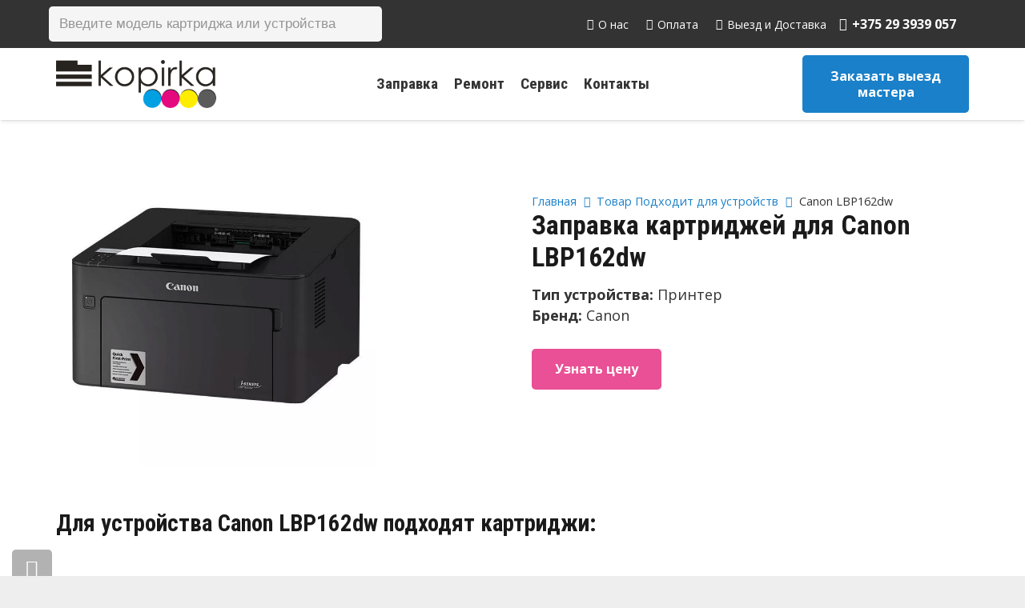

--- FILE ---
content_type: text/html; charset=UTF-8
request_url: https://xn--80apfbsgi.xn--90ais/ustrojstva/canon-lbp162dw/
body_size: 31203
content:
<!DOCTYPE HTML>
<html lang="ru-RU">
<head>
	<meta charset="UTF-8">
	
	<!-- This site is optimized with the Yoast SEO plugin v15.3 - https://yoast.com/wordpress/plugins/seo/ -->
	<title>Заправка картриджа для Canon LBP162dw</title>
	<meta name="description" content="Заправка картриджа для устройства Canon LBP162dw . Ремонт, обслуживание и расходные материалы." />
	<meta name="robots" content="index, follow, max-snippet:-1, max-image-preview:large, max-video-preview:-1" />
	<link rel="canonical" href="https://xn--80apfbsgi.xn--90ais/ustrojstva/canon-lbp162dw/" />
	<meta property="og:locale" content="ru_RU" />
	<meta property="og:type" content="article" />
	<meta property="og:title" content="Заправка картриджа для Canon LBP162dw" />
	<meta property="og:description" content="Заправка картриджа для устройства Canon LBP162dw . Ремонт, обслуживание и расходные материалы." />
	<meta property="og:url" content="https://xn--80apfbsgi.xn--90ais/ustrojstva/canon-lbp162dw/" />
	<meta property="og:site_name" content="Копирка" />
	<meta name="twitter:card" content="summary_large_image" />
	<!-- / Yoast SEO plugin. -->


<link rel='dns-prefetch' href='//fonts.googleapis.com' />
<link rel='dns-prefetch' href='//s.w.org' />
<link rel="alternate" type="application/rss+xml" title="Копирка &raquo; Лента" href="https://xn--80apfbsgi.xn--90ais/feed/" />
<link rel="alternate" type="application/rss+xml" title="Копирка &raquo; Лента комментариев" href="https://xn--80apfbsgi.xn--90ais/comments/feed/" />
<link rel="alternate" type="application/rss+xml" title="Копирка &raquo; Лента элемента Canon LBP162dw таксономии Подходит для устройств" href="https://xn--80apfbsgi.xn--90ais/ustrojstva/canon-lbp162dw/feed/" />
<meta name="viewport" content="width=device-width, initial-scale=1">
<meta name="SKYPE_TOOLBAR" content="SKYPE_TOOLBAR_PARSER_COMPATIBLE">
<meta name="theme-color" content="#f5f5f5">
<meta property="og:title" content="Заправка картриджа для Canon LBP162dw">
<meta property="og:url" content="https://xn--80apfbsgi.xn--90ais/ustrojstva/canon-lbp162dw/">
<meta property="og:locale" content="ru_RU">
<meta property="og:site_name" content="Копирка">
<meta property="og:type" content="website">
<meta property="og:image" content="https://xn--80apfbsgi.xn--90ais/wp-content/uploads/2020/02/051.jpg" itemprop="image">
<link rel='stylesheet' id='custom-styles-css'  href='https://xn--80apfbsgi.xn--90ais/wp-content/themes/Impreza/css/custom-styles.css?ver=1607427883' type='text/css' media='all' />
<link rel='stylesheet' id='contact-form-7-css'  href='https://xn--80apfbsgi.xn--90ais/wp-content/plugins/contact-form-7/includes/css/styles.css?ver=5.3' type='text/css' media='all' />
<link rel='stylesheet' id='saswp-style-css'  href='https://xn--80apfbsgi.xn--90ais/wp-content/plugins/schema-and-structured-data-for-wp/admin_section/css/saswp-style.min.css?ver=1.9.76' type='text/css' media='all' />
<style id='woocommerce-inline-inline-css' type='text/css'>
.woocommerce form .form-row .required { visibility: visible; }
</style>
<link rel='stylesheet' id='ez-icomoon-css'  href='https://xn--80apfbsgi.xn--90ais/wp-content/plugins/easy-table-of-contents/vendor/icomoon/style.min.css?ver=2.0.11' type='text/css' media='all' />
<link rel='stylesheet' id='ez-toc-css'  href='https://xn--80apfbsgi.xn--90ais/wp-content/plugins/easy-table-of-contents/assets/css/screen.min.css?ver=2.0.11' type='text/css' media='all' />
<style id='ez-toc-inline-css' type='text/css'>
div#ez-toc-container p.ez-toc-title {font-size: 120%;}div#ez-toc-container p.ez-toc-title {font-weight: 500;}div#ez-toc-container ul li {font-size: 95%;}
</style>
<link rel='stylesheet' id='grw-public-main-css-css'  href='https://xn--80apfbsgi.xn--90ais/wp-content/plugins/widget-google-reviews/assets/css/public-main.css?ver=3.6' type='text/css' media='all' />
<link rel='stylesheet' id='dgwt-wcas-style-css'  href='https://xn--80apfbsgi.xn--90ais/wp-content/plugins/ajax-search-for-woocommerce-premium/assets/css/style.min.css?ver=1.25.0' type='text/css' media='all' />
<link rel='stylesheet' id='us-fonts-css'  href='https://fonts.googleapis.com/css?family=Roboto+Condensed%3A700%7COpen+Sans%3A400%2C700&#038;display=swap&#038;ver=4dd47a9a238dfc72f94d5c8dd72231f9' type='text/css' media='all' />
<link rel='stylesheet' id='us-style-css'  href='//xn--80apfbsgi.xn--90ais/wp-content/themes/Impreza/css/style.min.css?ver=7.11' type='text/css' media='all' />
<link rel='stylesheet' id='us-woocommerce-css'  href='//xn--80apfbsgi.xn--90ais/wp-content/themes/Impreza/common/css/plugins/woocommerce.min.css?ver=7.11' type='text/css' media='all' />
<link rel='stylesheet' id='awooc-styles-css'  href='https://xn--80apfbsgi.xn--90ais/wp-content/plugins/art-woocommerce-order-one-click/assets/css/awooc-styles.min.css?ver=2.3.9.1' type='text/css' media='all' />
<!--n2css--><script type='text/javascript' src='//xn--80apfbsgi.xn--90ais/wp-content/themes/Impreza/common/js/jquery/jquery-3.5.1.min.js?ver=3.5.1' id='jquery-core-js'></script>
<script type='text/javascript' src='https://xn--80apfbsgi.xn--90ais/wp-content/plugins/woocommerce/assets/js/jquery-blockui/jquery.blockUI.min.js?ver=2.70' id='jquery-blockui-js'></script>
<script type='text/javascript' defer="defer" src='https://xn--80apfbsgi.xn--90ais/wp-content/plugins/widget-google-reviews/assets/js/public-main.js?ver=3.6' id='grw-public-main-js-js'></script>
<script type='text/javascript' id='awooc-scripts-js-extra'>
/* <![CDATA[ */
var awooc_scripts_ajax = {"url":"https:\/\/xn--80apfbsgi.xn--90ais\/wp-admin\/admin-ajax.php","nonce":"f1c8722ea0"};
var awooc_scripts_translate = {"product_qty":"\u041a\u043e\u043b\u0438\u0447\u0435\u0441\u0442\u0432\u043e: ","product_title":"\u041d\u0430\u0438\u043c\u0435\u043d\u043e\u0432\u0430\u043d\u0438\u0435: ","product_price":"\u0426\u0435\u043d\u0430: ","product_sku":"\u0410\u0440\u0442\u0438\u043a\u0443\u043b: ","product_attr":"\u0410\u0442\u0440\u0438\u0431\u0443\u0442\u044b: ","product_data_title":"\u0418\u043d\u0444\u043e\u0440\u043c\u0430\u0446\u0438\u044f \u043e \u0432\u044b\u0431\u0440\u0430\u043d\u043d\u043e\u043c \u0442\u043e\u0432\u0430\u0440\u0435","title_close":"\u0422\u043a\u043d\u0443\u0442\u044c \u0434\u043b\u044f \u0437\u0430\u043a\u0440\u044b\u0442\u0438\u044f"};
var awooc_scripts_settings = {"mode":"dont_show_add_to_card","popup":{"css":{"width":"100%","maxWidth":"600px","maxHeight":"600px","top":"50%","left":"50%","border":"4px","borderRadius":"4px","cursor":"default","overflowY":"auto","boxShadow":"0px 0px 3px 0px rgba(0, 0, 0, 0.2)","zIndex":"1000000","transform":"translate(-50%, -50%)"},"overlay":{"zIndex":"100000","backgroundColor":"#000","opacity":0.6,"cursor":"wait"},"fadeIn":"400","fadeOut":"400","focusInput":false}};
/* ]]> */
</script>
<script type='text/javascript' src='https://xn--80apfbsgi.xn--90ais/wp-content/plugins/art-woocommerce-order-one-click/assets/js/awooc-scripts.min.js?ver=2.3.9.1' id='awooc-scripts-js'></script>
<link rel="https://api.w.org/" href="https://xn--80apfbsgi.xn--90ais/wp-json/" /><link rel="EditURI" type="application/rsd+xml" title="RSD" href="https://xn--80apfbsgi.xn--90ais/xmlrpc.php?rsd" />
<link rel="wlwmanifest" type="application/wlwmanifest+xml" href="https://xn--80apfbsgi.xn--90ais/wp-includes/wlwmanifest.xml" /> 

<script>readMoreArgs = []</script><script type="text/javascript">
				EXPM_VERSION=2.98;EXPM_AJAX_URL='https://xn--80apfbsgi.xn--90ais/wp-admin/admin-ajax.php';
			function yrmAddEvent(element, eventName, fn) {
				if (element.addEventListener)
					element.addEventListener(eventName, fn, false);
				else if (element.attachEvent)
					element.attachEvent('on' + eventName, fn);
			}
			</script>		<script>
			document.documentElement.className = document.documentElement.className.replace( 'no-js', 'js' );
		</script>
				<style>
			.no-js img.lazyload { display: none; }
			figure.wp-block-image img.lazyloading { min-width: 150px; }
							.lazyload, .lazyloading { opacity: 0; }
				.lazyloaded {
					opacity: 1;
					transition: opacity 400ms;
					transition-delay: 0ms;
				}
					</style>
				<style>
			.dgwt-wcas-ico-magnifier,.dgwt-wcas-ico-magnifier-handler{max-width:20px}.dgwt-wcas-search-wrapp{max-width:600px}		</style>
			<style>
		.w-search.layout_modern .w-search-close {

		}

		.w-search.layout_modern .w-search-close {
			color: rgba(0, 0, 0, 0.5) !important;
		}

		.w-search.layout_modern .dgwt-wcas-close {
			display: none;
		}

		.w-search.layout_modern .dgwt-wcas-preloader {
			right: 20px;
		}

		.w-search.layout_fullscreen .w-form-row-field {
			top: 48px;
		}
	</style>
			<script>
			if ( ! /Android|webOS|iPhone|iPad|iPod|BlackBerry|IEMobile|Opera Mini/i.test( navigator.userAgent ) ) {
				var root = document.getElementsByTagName( 'html' )[ 0 ]
				root.className += " no-touch";
			}
		</script>
			<noscript><style>.woocommerce-product-gallery{ opacity: 1 !important; }</style></noscript>
	<style type="text/css">.recentcomments a{display:inline !important;padding:0 !important;margin:0 !important;}</style><meta name="generator" content="Powered by WPBakery Page Builder - drag and drop page builder for WordPress."/>
<link rel="icon" href="https://xn--80apfbsgi.xn--90ais/wp-content/uploads/2025/08/cropped-kopirka-bel-2.png" sizes="32x32" />
<link rel="icon" href="https://xn--80apfbsgi.xn--90ais/wp-content/uploads/2025/08/cropped-kopirka-bel-2.png" sizes="192x192" />
<link rel="apple-touch-icon" href="https://xn--80apfbsgi.xn--90ais/wp-content/uploads/2025/08/cropped-kopirka-bel-2.png" />
<meta name="msapplication-TileImage" content="https://xn--80apfbsgi.xn--90ais/wp-content/uploads/2025/08/cropped-kopirka-bel-2.png" />
		<style type="text/css" id="wp-custom-css">
			.pswp__bg{
	background: #0000007a !important;
}

.woocommerce-product-gallery > div > figure > div > a > img {
    max-height: 260px !important;
    width: auto;
		height: auto !important
}

@media screen and (max-width: 767px) {
	.rem-side {
    display: none !important;
	}
	ul#menu-sidebar-rem {
			display: none;
	}
}

.awooc-custom-order-button{
	display: inline-block !important;
}

.w-tabs-item {
	padding: 0.8em 1.2em;
}

/*ustroistva*/

.ustroistvo-top-block .w-post-elm.post_custom_field.type_image img {
    max-width: 400px;
}

.ustroistvo-top-block .w-post-elm.post_custom_field.type_text {
	font-size: 18px;
}

.ustroistvo-top-block span.w-post-elm-before {
    font-weight: bold;
}

.ustrojstva-info-master-block .w-iconbox-meta {
    margin-top: 15px;
}

@media screen and (min-width: 768px) {
	.ustroistvo-top-block .w-post-elm.post_custom_field.type_text:first-child {
			margin-top: 80px;
   		margin-bottom: 10px;
	}
	.ustroistvo-top-block .g-breadcrumbs {
    padding-top: 60px;
	}
}

@media screen and (max-width: 768px) {
	.ustroistvo-top-block .w-post-elm.post_custom_field.type_image img {
    max-width: 100% !important;
	}
	.ustroistvo-top-block {
    margin-bottom: 20px !important;
	}
}

/*other*/

.layout_1097 .usg_product_field_1 {
    padding-bottom: 10px;
}

h1.w-post-elm.post_title.entry-title, #products h2, h1, h2, h3, h4, h5, .h-mid {
    text-transform: initial !important;
}

.search .cols_2>div[class*="list"]>* {
    width: 100%;
}

.search .awooc-custom-order-button{
	display:none !important;
}
		</style>
		<noscript><style> .wpb_animate_when_almost_visible { opacity: 1; }</style></noscript>		<style id="us-icon-fonts">@font-face{font-display:block;font-style:normal;font-family:"fontawesome";font-weight:900;src:url("//xn--80apfbsgi.xn--90ais/wp-content/themes/Impreza/fonts/fa-solid-900.woff2?ver=7.11") format("woff2"),url("//xn--80apfbsgi.xn--90ais/wp-content/themes/Impreza/fonts/fa-solid-900.woff?ver=7.11") format("woff")}.fas{font-family:"fontawesome";font-weight:900}@font-face{font-display:block;font-style:normal;font-family:"fontawesome";font-weight:400;src:url("//xn--80apfbsgi.xn--90ais/wp-content/themes/Impreza/fonts/fa-regular-400.woff2?ver=7.11") format("woff2"),url("//xn--80apfbsgi.xn--90ais/wp-content/themes/Impreza/fonts/fa-regular-400.woff?ver=7.11") format("woff")}.far{font-family:"fontawesome";font-weight:400}@font-face{font-display:block;font-style:normal;font-family:"fontawesome";font-weight:300;src:url("//xn--80apfbsgi.xn--90ais/wp-content/themes/Impreza/fonts/fa-light-300.woff2?ver=7.11") format("woff2"),url("//xn--80apfbsgi.xn--90ais/wp-content/themes/Impreza/fonts/fa-light-300.woff?ver=7.11") format("woff")}.fal{font-family:"fontawesome";font-weight:300}@font-face{font-display:block;font-style:normal;font-family:"Font Awesome 5 Duotone";font-weight:900;src:url("//xn--80apfbsgi.xn--90ais/wp-content/themes/Impreza/fonts/fa-duotone-900.woff2?ver=7.11") format("woff2"),url("//xn--80apfbsgi.xn--90ais/wp-content/themes/Impreza/fonts/fa-duotone-900.woff?ver=7.11") format("woff")}.fad{font-family:"Font Awesome 5 Duotone";font-weight:900}.fad{position:relative}.fad:before{position:absolute}.fad:after{opacity:0.4}@font-face{font-display:block;font-style:normal;font-family:"Font Awesome 5 Brands";font-weight:400;src:url("//xn--80apfbsgi.xn--90ais/wp-content/themes/Impreza/fonts/fa-brands-400.woff2?ver=7.11") format("woff2"),url("//xn--80apfbsgi.xn--90ais/wp-content/themes/Impreza/fonts/fa-brands-400.woff?ver=7.11") format("woff")}.fab{font-family:"Font Awesome 5 Brands";font-weight:400}@font-face{font-display:block;font-style:normal;font-family:"Material Icons";font-weight:400;src:url("//xn--80apfbsgi.xn--90ais/wp-content/themes/Impreza/fonts/material-icons.woff2?ver=7.11") format("woff2"),url("//xn--80apfbsgi.xn--90ais/wp-content/themes/Impreza/fonts/material-icons.woff?ver=7.11") format("woff")}.material-icons{font-family:"Material Icons";font-weight:400}</style>
				<style id="us-theme-options-css">.style_phone6-1>*{background-image:url(//xn--80apfbsgi.xn--90ais/wp-content/themes/Impreza/img/phone-6-black-real.png)}.style_phone6-2>*{background-image:url(//xn--80apfbsgi.xn--90ais/wp-content/themes/Impreza/img/phone-6-white-real.png)}.style_phone6-3>*{background-image:url(//xn--80apfbsgi.xn--90ais/wp-content/themes/Impreza/img/phone-6-black-flat.png)}.style_phone6-4>*{background-image:url(//xn--80apfbsgi.xn--90ais/wp-content/themes/Impreza/img/phone-6-white-flat.png)}.leaflet-default-icon-path{background-image:url(//xn--80apfbsgi.xn--90ais/wp-content/themes/Impreza/common/css/vendor/images/marker-icon.png)}html,.l-header .widget,.menu-item-object-us_page_block{font-family:'Open Sans',sans-serif;font-weight:400;font-size:16px;line-height:26px}h1{font-family:'Roboto Condensed',sans-serif;font-weight:700;font-size:2.1rem;line-height:1.2;letter-spacing:0;margin-bottom:0.8rem;text-transform:uppercase}h2{font-family:'Roboto Condensed',sans-serif;font-weight:400;font-size:1.8rem;line-height:1.2;letter-spacing:0;margin-bottom:1rem;text-transform:uppercase}h3{font-family:'Roboto Condensed',sans-serif;font-weight:400;font-size:1.7rem;line-height:1.2;letter-spacing:0;margin-bottom:1.5rem}.woocommerce-Reviews-title,.widgettitle,.comment-reply-title,h4{font-family:'Roboto Condensed',sans-serif;font-weight:400;font-size:1.5rem;line-height:1.2;letter-spacing:0;margin-bottom:1.5rem}h5{font-family:'Roboto Condensed',sans-serif;font-weight:400;font-size:1.4rem;line-height:1.2;letter-spacing:0;margin-bottom:1.5rem}h6{font-family:'Roboto Condensed',sans-serif;font-weight:400;font-size:1.3rem;line-height:1.2;letter-spacing:0;margin-bottom:1.5rem}@media (max-width:767px){html{font-size:15px;line-height:24px}h1{font-size:2.1rem}h1.vc_custom_heading:not([class*="us_custom_"]){font-size:2.1rem!important}h2{font-size:2.0rem}h2.vc_custom_heading:not([class*="us_custom_"]){font-size:2.0rem!important}h3{font-size:1.7rem}h3.vc_custom_heading:not([class*="us_custom_"]){font-size:1.7rem!important}h4,.woocommerce-Reviews-title,.widgettitle,.comment-reply-title{font-size:1.5rem}h4.vc_custom_heading:not([class*="us_custom_"]){font-size:1.5rem!important}h5{font-size:1.4rem}h5.vc_custom_heading:not([class*="us_custom_"]){font-size:1.4rem!important}h6{font-size:1.3rem}h6.vc_custom_heading:not([class*="us_custom_"]){font-size:1.3rem!important}}body{background:#eeeeee}.l-canvas.type_boxed,.l-canvas.type_boxed .l-subheader,.l-canvas.type_boxed~.l-footer{max-width:1300px}.l-subheader-h,.l-section-h,.l-main .aligncenter,.w-tabs-section-content-h{max-width:1140px}.post-password-form{max-width:calc(1140px + 5rem)}@media screen and (max-width:1220px){.l-main .aligncenter{max-width:calc(100vw - 5rem)}}.wpb_text_column:not(:last-child){margin-bottom:0.8rem}@media (max-width:767px){.l-canvas{overflow:hidden}.g-cols.reversed{flex-direction:column-reverse}.g-cols>div:not([class*=" vc_col-"]){width:100%;margin:0 0 1.5rem}.g-cols.type_boxes>div,.g-cols.reversed>div:first-child,.g-cols:not(.reversed)>div:last-child,.g-cols>div.has-fill{margin-bottom:0}.g-cols.type_default>.wpb_column.stretched{margin-left:-1rem;margin-right:-1rem;width:auto}.g-cols.type_boxes>.wpb_column.stretched{margin-left:-2.5rem;margin-right:-2.5rem;width:auto}.align_center_xs,.align_center_xs .w-socials{text-align:center}.align_center_xs .w-hwrapper>*{margin:0.5rem 0;width:100%}}@media (min-width:768px){.l-section.for_sidebar.at_left>div>.g-cols{flex-direction:row-reverse}.vc_column-inner.type_sticky>.wpb_wrapper{position:-webkit-sticky;position:sticky}}@media screen and (min-width:1220px){.g-cols.type_default>.wpb_column.stretched:first-of-type{margin-left:calc(570px + 1.5rem - 50vw)}.g-cols.type_default>.wpb_column.stretched:last-of-type{margin-right:calc(570px + 1.5rem - 50vw)}.g-cols.type_boxes>.wpb_column.stretched:first-of-type{margin-left:calc(570px - 50vw)}.g-cols.type_boxes>.wpb_column.stretched:last-of-type{margin-right:calc(570px - 50vw)}}button[type="submit"]:not(.w-btn),input[type="submit"]{font-size:16px;line-height:1.2!important;font-weight:700;font-style:normal;text-transform:none;letter-spacing:0em;border-radius:0.3em;padding:1em 1.8em;box-shadow:0 0em 0em rgba(0,0,0,0.2);background:#e95095;border-color:transparent;color:#ffffff!important}button[type="submit"]:not(.w-btn):before,input[type="submit"]{border-width:0px}.no-touch button[type="submit"]:not(.w-btn):hover,.no-touch input[type="submit"]:hover{box-shadow:0 0em 0em rgba(0,0,0,0.2);background:#1a80c9;border-color:transparent;color:#ffffff!important}.us-nav-style_1>*,.navstyle_1>.owl-nav div,.us-btn-style_1{font-family:'Open Sans',sans-serif;font-size:16px;line-height:1.2!important;font-weight:700;font-style:normal;text-transform:none;letter-spacing:0em;border-radius:0.3em;padding:1em 1.8em;background:#e95095;border-color:transparent;color:#ffffff!important;box-shadow:0 0em 0em rgba(0,0,0,0.2)}.us-nav-style_1>*:before,.navstyle_1>.owl-nav div:before,.us-btn-style_1:before{border-width:0px}.us-nav-style_1>span.current,.no-touch .us-nav-style_1>a:hover,.no-touch .navstyle_1>.owl-nav div:hover,.no-touch .us-btn-style_1:hover{box-shadow:0 0em 0em rgba(0,0,0,0.2);background:#1a80c9;border-color:transparent;color:#ffffff!important}.us-nav-style_1>*{min-width:calc(1.2em + 2 * 1em)}.woocommerce .button.alt,.woocommerce .button.checkout,.woocommerce .button.add_to_cart_button,.us-nav-style_3>*,.navstyle_3>.owl-nav div,.us-btn-style_3{font-family:'Open Sans',sans-serif;font-size:16px;line-height:1.26!important;font-weight:700;font-style:normal;text-transform:none;letter-spacing:0em;border-radius:0.3em;padding:1em 1.4em;background:#1a80c9;border-color:transparent;color:#ffffff!important;box-shadow:0 0em 0em rgba(0,0,0,0.2)}.woocommerce .button.alt:before,.woocommerce .button.checkout:before,.woocommerce .button.add_to_cart_button:before,.us-nav-style_3>*:before,.navstyle_3>.owl-nav div:before,.us-btn-style_3:before{border-width:0px}.no-touch .woocommerce .button.alt:hover,.no-touch .woocommerce .button.checkout:hover,.no-touch .woocommerce .button.add_to_cart_button:hover,.us-nav-style_3>span.current,.no-touch .us-nav-style_3>a:hover,.no-touch .navstyle_3>.owl-nav div:hover,.no-touch .us-btn-style_3:hover{box-shadow:0 0em 0em rgba(0,0,0,0.2);background:#e85195;border-color:transparent;color:#ffffff!important}.us-nav-style_3>*{min-width:calc(1.26em + 2 * 1em)}.woocommerce .button,.woocommerce .actions .button,.us-nav-style_2>*,.navstyle_2>.owl-nav div,.us-btn-style_2{font-family:'Open Sans',sans-serif;font-size:16px;line-height:1.2!important;font-weight:700;font-style:normal;text-transform:none;letter-spacing:0em;border-radius:0.3em;padding:0.8em 1.8em;background:#e8e8e8;border-color:transparent;color:#333333!important;box-shadow:0 0em 0em rgba(0,0,0,0.2)}.woocommerce .button:before,.woocommerce .actions .button:before,.us-nav-style_2>*:before,.navstyle_2>.owl-nav div:before,.us-btn-style_2:before{border-width:0px}.no-touch .woocommerce .button:hover,.no-touch .woocommerce .actions .button:hover,.us-nav-style_2>span.current,.no-touch .us-nav-style_2>a:hover,.no-touch .navstyle_2>.owl-nav div:hover,.no-touch .us-btn-style_2:hover{box-shadow:0 0em 0em rgba(0,0,0,0.2);background:#333333;border-color:transparent;color:#ffffff!important}.us-nav-style_2>*{min-width:calc(1.2em + 2 * 0.8em)}.w-filter.state_desktop.style_drop_default .w-filter-item-title,.select2-selection,select,textarea,input:not([type="submit"]),.w-form-checkbox,.w-form-radio{font-size:1rem;font-weight:400;letter-spacing:0em;border-width:0px;border-radius:0.3rem;background:#f5f5f5;border-color:#e8e8e8;color:#333333;box-shadow:0px 1px 0px 0px rgba(0,0,0,0.08) inset}body .select2-dropdown{background:#f5f5f5;color:#333333}.w-filter.state_desktop.style_drop_default .w-filter-item-title,.select2-selection,select,input:not([type="submit"]){min-height:2.8rem;line-height:2.8rem;padding:0 0.8rem}select{height:2.8rem}textarea{padding:calc(2.8rem/2 + 0px - 0.7em) 0.8rem}.w-filter.state_desktop.style_drop_default .w-filter-item-title:focus,.select2-container--open .select2-selection,select:focus,textarea:focus,input:not([type="submit"]):focus,input:focus + .w-form-checkbox,input:focus + .w-form-radio{box-shadow:0px 0px 0px 2px #e95095}.woocommerce-ordering:after,.woocommerce-select:after,.widget_product_search form:after,.w-filter-item[data-ui_type="dropdown"] .w-filter-item-values:after,.w-filter.state_desktop.style_drop_default .w-filter-item-title:after,.w-order-select:after,.select2-selection__arrow:after,.w-search-form-btn,.widget_search form:after,.w-form-row-field:after{font-size:1rem;margin:0 0.8rem;color:#333333}.w-form-row-field>i{font-size:1rem;top:calc(2.8rem/2);margin:0px;padding:0 0.8rem;color:#333333}.w-form-row.with_icon input,.w-form-row.with_icon textarea,.w-form-row.with_icon select{padding-left:calc(1.8em + 0.8rem)}.w-form-row.move_label .w-form-row-label{font-size:1rem;top:calc(2.8rem/2 + 0px - 0.7em);margin:0 0.8rem;background-color:#f5f5f5;color:#333333}.w-form-row.with_icon.move_label .w-form-row-label{margin-left:calc(1.6em + 0.8rem)}a,button,input[type="submit"],.ui-slider-handle{outline:none!important}.w-toplink,.w-header-show{background:rgba(0,0,0,0.3)}body{-webkit-tap-highlight-color:rgba(233,80,149,0.2)}.has-content-bg-background-color,body.us_iframe,.l-preloader,.l-canvas,.l-footer,.l-popup-box-content,.l-cookie,.g-filters.style_1 .g-filters-item.active,.w-filter.state_mobile .w-filter-list,.w-filter.state_desktop[class*="style_drop_"] .w-filter-item-values,.w-pricing-item-h,.w-tabs.style_default .w-tabs-item.active,.no-touch .w-tabs.style_default .w-tabs-item.active:hover,.w-tabs.style_modern .w-tabs-item:after,.w-tabs.style_timeline .w-tabs-item,.w-tabs.style_timeline .w-tabs-section-header-h,.leaflet-popup-content-wrapper,.leaflet-popup-tip,.w-cart-dropdown,.woocommerce-tabs .tabs li.active,.no-touch .woocommerce-tabs .tabs li.active:hover,.woocommerce .comment-respond,.woocommerce .shipping-calculator-form,.woocommerce #payment .payment_box,.select2-dropdown,.wpml-ls-statics-footer{background:#ffffff}.woocommerce #payment .payment_methods li>input:checked + label,.woocommerce .blockUI.blockOverlay{background:#ffffff!important}.has-content-bg-color,.w-iconbox.style_circle.color_contrast .w-iconbox-icon{color:#ffffff}.has-content-bg-alt-background-color,.w-actionbox.color_light,.g-filters.style_1,.g-filters.style_2 .g-filters-item.active,.w-filter.state_desktop.style_switch_default .w-filter-item-value.selected,.w-flipbox-front,.w-grid-none,.w-ibanner,.w-iconbox.style_circle.color_light .w-iconbox-icon,.w-pricing.style_simple .w-pricing-item-header,.w-pricing.style_cards .w-pricing-item-header,.w-pricing.style_flat .w-pricing-item-h,.w-progbar-bar,.w-progbar.style_3 .w-progbar-bar:before,.w-progbar.style_3 .w-progbar-bar-count,.w-socials.style_solid .w-socials-item-link,.w-tabs.style_default .w-tabs-list,.w-tabs.style_timeline.zephyr .w-tabs-item,.w-tabs.style_timeline.zephyr .w-tabs-section-header-h,.no-touch .l-main .widget_nav_menu a:hover,.no-touch .navstyle_circle.navpos_outside>.owl-nav div:hover,.no-touch .navstyle_block.navpos_outside>.owl-nav div:hover,.woocommerce .quantity .plus,.woocommerce .quantity .minus,.woocommerce-tabs .tabs,.woocommerce .cart_totals,.woocommerce-checkout #order_review,.woocommerce-table--order-details,.woocommerce ul.order_details,.widget_layered_nav li a:before,.smile-icon-timeline-wrap .timeline-wrapper .timeline-block,.smile-icon-timeline-wrap .timeline-feature-item.feat-item,.wpml-ls-legacy-dropdown a,.wpml-ls-legacy-dropdown-click a,.tablepress .row-hover tr:hover td{background:#f5f5f5}.timeline-wrapper .timeline-post-right .ult-timeline-arrow l,.timeline-wrapper .timeline-post-left .ult-timeline-arrow l,.timeline-feature-item.feat-item .ult-timeline-arrow l{border-color:#f5f5f5}.has-content-bg-alt-color{color:#f5f5f5}hr,td,th,.l-section,.vc_column_container,.vc_column-inner,.w-comments .children,.w-image,.w-pricing-item-h,.w-profile,.w-sharing-item,.w-tabs-list,.w-tabs-section,.widget_calendar #calendar_wrap,.l-main .widget_nav_menu .menu,.l-main .widget_nav_menu .menu-item a,.woocommerce .commentlist .comment-text,.widget_price_filter .ui-slider-handle,.w-post-elm.attributes.display_table>div>*,.smile-icon-timeline-wrap .timeline-line{border-color:#e8e8e8}.has-content-border-color,.w-separator.color_border,.w-iconbox.color_light .w-iconbox-icon{color:#e8e8e8}.has-content-border-background-color,.w-flipbox-back,.w-iconbox.style_circle.color_light .w-iconbox-icon,.no-touch .woocommerce .quantity .plus:hover,.no-touch .woocommerce .quantity .minus:hover,.no-touch .woocommerce #payment .payment_methods li>label:hover,.widget_price_filter .ui-slider:before,.no-touch .wpml-ls-sub-menu a:hover{background:#e8e8e8}.w-iconbox.style_outlined.color_light .w-iconbox-icon,.w-socials.style_outlined .w-socials-item-link,.pagination>:not(.custom)>.page-numbers{box-shadow:0 0 0 2px #e8e8e8 inset}.has-content-heading-color,.l-cookie,h1,h2,h3,h4,h5,h6,.woocommerce .product .price,.w-counter.color_heading .w-counter-value{color:#1a1a1a}.has-content-heading-background-color,.w-progbar.color_heading .w-progbar-bar-h{background:#1a1a1a}.l-canvas,.l-footer,.l-popup-box-content,.w-ibanner,.w-filter.state_mobile .w-filter-list,.w-filter.state_desktop[class*="style_drop_"] .w-filter-item-values,.w-iconbox.color_light.style_circle .w-iconbox-icon,.w-tabs.style_timeline .w-tabs-item,.w-tabs.style_timeline .w-tabs-section-header-h,.leaflet-popup-content-wrapper,.leaflet-popup-tip,.w-cart-dropdown,.woocommerce .comment-respond,.select2-dropdown,.has-content-text-color{color:#333333}.has-content-text-background-color,.w-iconbox.style_circle.color_contrast .w-iconbox-icon,.w-scroller-dot span{background:#333333}.w-iconbox.style_outlined.color_contrast .w-iconbox-icon{box-shadow:0 0 0 2px #333333 inset}.w-scroller-dot span{box-shadow:0 0 0 2px #333333}a{color:#1a80c9}.no-touch a:hover,.no-touch .tablepress .sorting:hover,.no-touch .post_navigation.layout_simple a:hover .post_navigation-item-title{color:#1a80c9}.no-touch .w-cart-dropdown a:not(.button):hover{color:#1a80c9!important}.has-content-primary-color,.g-preloader,.l-main .w-contacts-item:before,.w-counter.color_primary .w-counter-value,.g-filters.style_1 .g-filters-item.active,.g-filters.style_3 .g-filters-item.active,.w-filter.state_desktop.style_switch_trendy .w-filter-item-value.selected,.w-iconbox.color_primary .w-iconbox-icon,.w-post-elm .w-post-slider-trigger:hover,.w-separator.color_primary,.w-sharing.type_outlined.color_primary .w-sharing-item,.no-touch .w-sharing.type_simple.color_primary .w-sharing-item:hover i,.w-tabs.style_default .w-tabs-item.active,.w-tabs.style_trendy .w-tabs-item.active,.w-tabs-section.active:not(.has_text_color) .w-tabs-section-header,.tablepress .sorting_asc,.tablepress .sorting_desc,.price>ins,.star-rating span:before,.woocommerce-tabs .tabs li.active,.no-touch .woocommerce-tabs .tabs li.active:hover,.woocommerce #payment .payment_methods li>input:checked + label,.highlight_primary{color:#e95095}.has-content-primary-background-color,.l-section.color_primary,.us-btn-style_badge,.no-touch .post_navigation.layout_sided a:hover .post_navigation-item-arrow,.highlight_primary_bg,.w-actionbox.color_primary,.no-touch .g-filters.style_1 .g-filters-item:hover,.no-touch .g-filters.style_2 .g-filters-item:hover,.no-touch .w-filter.state_desktop.style_switch_default .w-filter-item-value:hover,.bypostauthor>.w-comments-item-meta .w-comments-item-author span,.w-filter-opener:not(.w-btn) span:after,.w-grid .with_quote_icon,.w-iconbox.style_circle.color_primary .w-iconbox-icon,.no-touch .w-iconbox.style_circle .w-iconbox-icon:before,.no-touch .w-iconbox.style_outlined .w-iconbox-icon:before,.no-touch .w-person-links-item:before,.w-pricing.style_simple .type_featured .w-pricing-item-header,.w-pricing.style_cards .type_featured .w-pricing-item-header,.w-pricing.style_flat .type_featured .w-pricing-item-h,.w-progbar.color_primary .w-progbar-bar-h,.w-sharing.type_solid.color_primary .w-sharing-item,.w-sharing.type_fixed.color_primary .w-sharing-item,.w-sharing.type_outlined.color_primary .w-sharing-item:before,.no-touch .w-sharing-tooltip .w-sharing-item:hover,.w-socials-item-link-hover,.w-tabs-list-bar,.w-tabs.style_modern .w-tabs-list,.w-tabs.style_timeline .w-tabs-item:before,.w-tabs.style_timeline .w-tabs-section-header-h:before,.no-touch .w-header-show:hover,.no-touch .w-toplink.active:hover,.no-touch .pagination>:not(.custom)>.page-numbers:before,.pagination>:not(.custom)>.page-numbers.current,.l-main .widget_nav_menu .menu-item.current-menu-item>a,.rsThumb.rsNavSelected,p.demo_store,.woocommerce .onsale,.widget_price_filter .ui-slider-range,.widget_layered_nav li.chosen a:before,.select2-results__option--highlighted{background:linear-gradient(135deg,#e95095,#1a80c9)}.w-tabs.style_default .w-tabs-item.active,.woocommerce-product-gallery li img,.woocommerce-tabs .tabs li.active,.no-touch .woocommerce-tabs .tabs li.active:hover,.owl-dot.active span,.rsBullet.rsNavSelected span{border-color:#e95095}.w-iconbox.color_primary.style_outlined .w-iconbox-icon,.w-sharing.type_outlined.color_primary .w-sharing-item,.w-tabs.style_timeline .w-tabs-item,.w-tabs.style_timeline .w-tabs-section-header-h{box-shadow:0 0 0 2px #e95095 inset}.w-iconbox.color_primary.style_default .w-iconbox-icon i:not(.fad){background:linear-gradient(135deg,#e95095,#1a80c9);-webkit-background-clip:text;-webkit-text-fill-color:transparent}.has-content-secondary-color,.w-counter.color_secondary .w-counter-value,.w-iconbox.color_secondary .w-iconbox-icon,.w-separator.color_secondary,.w-sharing.type_outlined.color_secondary .w-sharing-item,.no-touch .w-sharing.type_simple.color_secondary .w-sharing-item:hover i,.highlight_secondary{color:#1a80c9}.has-content-secondary-background-color,.l-section.color_secondary,.w-actionbox.color_secondary,.no-touch .us-btn-style_badge:hover,.w-iconbox.style_circle.color_secondary .w-iconbox-icon,.w-progbar.color_secondary .w-progbar-bar-h,.w-sharing.type_solid.color_secondary .w-sharing-item,.w-sharing.type_fixed.color_secondary .w-sharing-item,.w-sharing.type_outlined.color_secondary .w-sharing-item:before,.highlight_secondary_bg{background:linear-gradient(135deg,#1a80c9,#e95095)}.w-iconbox.color_secondary.style_outlined .w-iconbox-icon,.w-sharing.type_outlined.color_secondary .w-sharing-item{box-shadow:0 0 0 2px #1a80c9 inset}.w-iconbox.color_secondary.style_default .w-iconbox-icon i:not(.fad){background:linear-gradient(135deg,#1a80c9,#e95095);-webkit-background-clip:text;-webkit-text-fill-color:transparent}.has-content-faded-color,blockquote:before,.w-form-row-description,.l-main .post-author-website,.l-main .w-profile-link.for_logout,.l-main .widget_tag_cloud,.l-main .widget_product_tag_cloud,.highlight_faded{color:#999999}.has-content-faded-background-color{background:#999999}.l-section.color_alternate,.color_alternate .g-filters.style_1 .g-filters-item.active,.color_alternate .w-pricing-item-h,.color_alternate .w-tabs.style_default .w-tabs-item.active,.color_alternate .w-tabs.style_modern .w-tabs-item:after,.no-touch .color_alternate .w-tabs.style_default .w-tabs-item.active:hover,.color_alternate .w-tabs.style_timeline .w-tabs-item,.color_alternate .w-tabs.style_timeline .w-tabs-section-header-h{background:#f5f5f5}.color_alternate .w-iconbox.style_circle.color_contrast .w-iconbox-icon{color:#f5f5f5}.color_alternate input:not([type="submit"]),.color_alternate textarea,.color_alternate select,.color_alternate .w-form-checkbox,.color_alternate .w-form-radio,.color_alternate .move_label .w-form-row-label,.color_alternate .g-filters.style_1,.color_alternate .g-filters.style_2 .g-filters-item.active,.color_alternate .w-filter.state_desktop.style_switch_default .w-filter-item-value.selected,.color_alternate .w-grid-none,.color_alternate .w-iconbox.style_circle.color_light .w-iconbox-icon,.color_alternate .w-pricing.style_simple .w-pricing-item-header,.color_alternate .w-pricing.style_cards .w-pricing-item-header,.color_alternate .w-pricing.style_flat .w-pricing-item-h,.color_alternate .w-progbar-bar,.color_alternate .w-socials.style_solid .w-socials-item-link,.color_alternate .w-tabs.style_default .w-tabs-list,.color_alternate .ginput_container_creditcard{background:#ffffff}.l-section.color_alternate,.color_alternate td,.color_alternate th,.color_alternate .vc_column_container,.color_alternate .vc_column-inner,.color_alternate .w-comments .children,.color_alternate .w-image,.color_alternate .w-pricing-item-h,.color_alternate .w-profile,.color_alternate .w-sharing-item,.color_alternate .w-tabs-list,.color_alternate .w-tabs-section{border-color:#dddddd}.color_alternate .w-separator.color_border,.color_alternate .w-iconbox.color_light .w-iconbox-icon{color:#dddddd}.color_alternate .w-iconbox.style_circle.color_light .w-iconbox-icon{background:#dddddd}.color_alternate .w-iconbox.style_outlined.color_light .w-iconbox-icon,.color_alternate .w-socials.style_outlined .w-socials-item-link,.color_alternate .pagination>:not(.custom)>.page-numbers{box-shadow:0 0 0 2px #dddddd inset}.l-section.color_alternate h1,.l-section.color_alternate h2,.l-section.color_alternate h3,.l-section.color_alternate h4,.l-section.color_alternate h5,.l-section.color_alternate h6,.color_alternate .w-counter.color_heading .w-counter-value{color:#1a1a1a}.color_alternate .w-progbar.color_heading .w-progbar-bar-h{background:#1a1a1a}.l-section.color_alternate,.color_alternate .w-iconbox.color_contrast .w-iconbox-icon,.color_alternate .w-iconbox.color_light.style_circle .w-iconbox-icon,.color_alternate .w-tabs.style_timeline .w-tabs-item,.color_alternate .w-tabs.style_timeline .w-tabs-section-header-h{color:#333333}.color_alternate .w-iconbox.style_circle.color_contrast .w-iconbox-icon{background:#333333}.color_alternate .w-iconbox.style_outlined.color_contrast .w-iconbox-icon{box-shadow:0 0 0 2px #333333 inset}.color_alternate a{color:#1a80c9}.no-touch .color_alternate a:hover{color:#1a80c9}.color_alternate .highlight_primary,.l-main .color_alternate .w-contacts-item:before,.color_alternate .w-counter.color_primary .w-counter-value,.color_alternate .g-preloader,.color_alternate .g-filters.style_1 .g-filters-item.active,.color_alternate .g-filters.style_3 .g-filters-item.active,.color_alternate .w-filter.state_desktop.style_switch_trendy .w-filter-item-value.selected,.color_alternate .w-iconbox.color_primary .w-iconbox-icon,.color_alternate .w-separator.color_primary,.color_alternate .w-tabs.style_default .w-tabs-item.active,.color_alternate .w-tabs.style_trendy .w-tabs-item.active,.color_alternate .w-tabs-section.active:not(.has_text_color) .w-tabs-section-header{color:#e95095}.color_alternate .highlight_primary_bg,.color_alternate .w-actionbox.color_primary,.no-touch .color_alternate .g-filters.style_1 .g-filters-item:hover,.no-touch .color_alternate .g-filters.style_2 .g-filters-item:hover,.no-touch .color_alternate .w-filter.state_desktop.style_switch_default .w-filter-item-value:hover,.color_alternate .w-iconbox.style_circle.color_primary .w-iconbox-icon,.no-touch .color_alternate .w-iconbox.style_circle .w-iconbox-icon:before,.no-touch .color_alternate .w-iconbox.style_outlined .w-iconbox-icon:before,.color_alternate .w-pricing.style_simple .type_featured .w-pricing-item-header,.color_alternate .w-pricing.style_cards .type_featured .w-pricing-item-header,.color_alternate .w-pricing.style_flat .type_featured .w-pricing-item-h,.color_alternate .w-progbar.color_primary .w-progbar-bar-h,.color_alternate .w-tabs.style_modern .w-tabs-list,.color_alternate .w-tabs.style_trendy .w-tabs-item:after,.color_alternate .w-tabs.style_timeline .w-tabs-item:before,.color_alternate .w-tabs.style_timeline .w-tabs-section-header-h:before,.no-touch .color_alternate .pagination>:not(.custom)>.page-numbers:before,.color_alternate .pagination>:not(.custom)>.page-numbers.current{background:linear-gradient(135deg,#e95095,#1a80c9)}.color_alternate .w-tabs.style_default .w-tabs-item.active,.no-touch .color_alternate .w-tabs.style_default .w-tabs-item.active:hover{border-color:#e95095}.color_alternate .w-iconbox.color_primary.style_outlined .w-iconbox-icon,.color_alternate .w-tabs.style_timeline .w-tabs-item,.color_alternate .w-tabs.style_timeline .w-tabs-section-header-h{box-shadow:0 0 0 2px #e95095 inset}.color_alternate .highlight_secondary,.color_alternate .w-counter.color_secondary .w-counter-value,.color_alternate .w-iconbox.color_secondary .w-iconbox-icon,.color_alternate .w-separator.color_secondary{color:#1a80c9}.color_alternate .highlight_secondary_bg,.color_alternate .w-actionbox.color_secondary,.color_alternate .w-iconbox.style_circle.color_secondary .w-iconbox-icon,.color_alternate .w-progbar.color_secondary .w-progbar-bar-h{background:linear-gradient(135deg,#1a80c9,#e95095)}.color_alternate .w-iconbox.color_secondary.style_outlined .w-iconbox-icon{box-shadow:0 0 0 2px #1a80c9 inset}.color_alternate .highlight_faded,.color_alternate .w-profile-link.for_logout{color:#999999}.color_footer-top{background:#1a1a1a}.color_footer-top input:not([type="submit"]),.color_footer-top textarea,.color_footer-top select,.color_footer-top .w-form-checkbox,.color_footer-top .w-form-radio,.color_footer-top .w-form-row.move_label .w-form-row-label,.color_footer-top .w-socials.style_solid .w-socials-item-link{background:#222222}.color_footer-top input:not([type="submit"]),.color_footer-top textarea,.color_footer-top select,.color_footer-top .w-form-checkbox,.color_footer-top .w-form-radio,.color_footer-top,.color_footer-top td,.color_footer-top th,.color_footer-top .vc_column_container,.color_footer-top .vc_column-inner,.color_footer-top .w-image,.color_footer-top .w-pricing-item-h,.color_footer-top .w-profile,.color_footer-top .w-sharing-item,.color_footer-top .w-tabs-list,.color_footer-top .w-tabs-section{border-color:#282828}.color_footer-top .w-separator.color_border{color:#282828}.color_footer-top .w-socials.style_outlined .w-socials-item-link{box-shadow:0 0 0 2px #282828 inset}.color_footer-top{color:#bbbbbb}.color_footer-top a{color:#ffffff}.no-touch .color_footer-top a:hover{color:#e95095}.color_footer-bottom{background:#222222}.color_footer-bottom input:not([type="submit"]),.color_footer-bottom textarea,.color_footer-bottom select,.color_footer-bottom .w-form-checkbox,.color_footer-bottom .w-form-radio,.color_footer-bottom .w-form-row.move_label .w-form-row-label,.color_footer-bottom .w-socials.style_solid .w-socials-item-link{background:#1a1a1a}.color_footer-bottom input:not([type="submit"]),.color_footer-bottom textarea,.color_footer-bottom select,.color_footer-bottom .w-form-checkbox,.color_footer-bottom .w-form-radio,.color_footer-bottom,.color_footer-bottom td,.color_footer-bottom th,.color_footer-bottom .vc_column_container,.color_footer-bottom .vc_column-inner,.color_footer-bottom .w-image,.color_footer-bottom .w-pricing-item-h,.color_footer-bottom .w-profile,.color_footer-bottom .w-sharing-item,.color_footer-bottom .w-tabs-list,.color_footer-bottom .w-tabs-section{border-color:#333333}.color_footer-bottom .w-separator.color_border{color:#333333}.color_footer-bottom .w-socials.style_outlined .w-socials-item-link{box-shadow:0 0 0 2px #333333 inset}.color_footer-bottom{color:#999999}.color_footer-bottom a{color:#cccccc}.no-touch .color_footer-bottom a:hover{color:#e95095}.color_alternate input:not([type="submit"]),.color_alternate textarea,.color_alternate select,.color_alternate .w-form-checkbox,.color_alternate .w-form-radio,.color_alternate .w-form-row-field>i,.color_alternate .w-form-row-field:after,.color_alternate .widget_search form:after,.color_footer-top input:not([type="submit"]),.color_footer-top textarea,.color_footer-top select,.color_footer-top .w-form-checkbox,.color_footer-top .w-form-radio,.color_footer-top .w-form-row-field>i,.color_footer-top .w-form-row-field:after,.color_footer-top .widget_search form:after,.color_footer-bottom input:not([type="submit"]),.color_footer-bottom textarea,.color_footer-bottom select,.color_footer-bottom .w-form-checkbox,.color_footer-bottom .w-form-radio,.color_footer-bottom .w-form-row-field>i,.color_footer-bottom .w-form-row-field:after,.color_footer-bottom .widget_search form:after{color:inherit}.woocommerce-product-gallery--columns-4 li{width:25.000%}.header_hor .w-nav.type_desktop .menu-item-140 .w-nav-list.level_2{left:0;right:0;transform-origin:50% 0;padding:8px}.header_hor .w-nav.type_desktop .menu-item-140{position:static}.header_hor .w-nav.type_desktop .menu-item-13375 .w-nav-list.level_2{left:0;right:0;transform-origin:50% 0;padding:2rem}.header_hor .w-nav.type_desktop .menu-item-13375{position:static}</style>
				<style id="us-header-css"> .l-subheader.at_top,.l-subheader.at_top .w-dropdown-list,.l-subheader.at_top .type_mobile .w-nav-list.level_1{background:#333333;color:#ffffff}.no-touch .l-subheader.at_top a:hover,.no-touch .l-header.bg_transparent .l-subheader.at_top .w-dropdown.opened a:hover{color:#e95095}.l-header.bg_transparent:not(.sticky) .l-subheader.at_top{background:rgba(0,0,0,0.2);color:rgba(255,255,255,0.66)}.no-touch .l-header.bg_transparent:not(.sticky) .at_top .w-cart-link:hover,.no-touch .l-header.bg_transparent:not(.sticky) .at_top .w-text a:hover,.no-touch .l-header.bg_transparent:not(.sticky) .at_top .w-html a:hover,.no-touch .l-header.bg_transparent:not(.sticky) .at_top .w-nav>a:hover,.no-touch .l-header.bg_transparent:not(.sticky) .at_top .w-menu a:hover,.no-touch .l-header.bg_transparent:not(.sticky) .at_top .w-search>a:hover,.no-touch .l-header.bg_transparent:not(.sticky) .at_top .w-dropdown a:hover,.no-touch .l-header.bg_transparent:not(.sticky) .at_top .type_desktop .menu-item.level_1:hover>a{color:#e95095}.l-subheader.at_middle,.l-subheader.at_middle .w-dropdown-list,.l-subheader.at_middle .type_mobile .w-nav-list.level_1{background:#ffffff;color:#333333}.no-touch .l-subheader.at_middle a:hover,.no-touch .l-header.bg_transparent .l-subheader.at_middle .w-dropdown.opened a:hover{color:#e95095}.l-header.bg_transparent:not(.sticky) .l-subheader.at_middle{background:transparent;color:#ffffff}.no-touch .l-header.bg_transparent:not(.sticky) .at_middle .w-cart-link:hover,.no-touch .l-header.bg_transparent:not(.sticky) .at_middle .w-text a:hover,.no-touch .l-header.bg_transparent:not(.sticky) .at_middle .w-html a:hover,.no-touch .l-header.bg_transparent:not(.sticky) .at_middle .w-nav>a:hover,.no-touch .l-header.bg_transparent:not(.sticky) .at_middle .w-menu a:hover,.no-touch .l-header.bg_transparent:not(.sticky) .at_middle .w-search>a:hover,.no-touch .l-header.bg_transparent:not(.sticky) .at_middle .w-dropdown a:hover,.no-touch .l-header.bg_transparent:not(.sticky) .at_middle .type_desktop .menu-item.level_1:hover>a{color:#e95095}.l-subheader.at_bottom,.l-subheader.at_bottom .w-dropdown-list,.l-subheader.at_bottom .type_mobile .w-nav-list.level_1{background:#f5f5f5;color:#333333}.no-touch .l-subheader.at_bottom a:hover,.no-touch .l-header.bg_transparent .l-subheader.at_bottom .w-dropdown.opened a:hover{color:#e95095}.l-header.bg_transparent:not(.sticky) .l-subheader.at_bottom{background:transparent;color:#ffffff}.no-touch .l-header.bg_transparent:not(.sticky) .at_bottom .w-cart-link:hover,.no-touch .l-header.bg_transparent:not(.sticky) .at_bottom .w-text a:hover,.no-touch .l-header.bg_transparent:not(.sticky) .at_bottom .w-html a:hover,.no-touch .l-header.bg_transparent:not(.sticky) .at_bottom .w-nav>a:hover,.no-touch .l-header.bg_transparent:not(.sticky) .at_bottom .w-menu a:hover,.no-touch .l-header.bg_transparent:not(.sticky) .at_bottom .w-search>a:hover,.no-touch .l-header.bg_transparent:not(.sticky) .at_bottom .w-dropdown a:hover,.no-touch .l-header.bg_transparent:not(.sticky) .at_bottom .type_desktop .menu-item.level_1:hover>a{color:#e95095}.header_ver .l-header{background:#ffffff;color:#333333}@media (min-width:900px){.hidden_for_default{display:none!important}.l-subheader.at_bottom{display:none}.l-header{position:relative;z-index:111;width:100%}.l-subheader{margin:0 auto}.l-subheader.width_full{padding-left:1.5rem;padding-right:1.5rem}.l-subheader-h{display:flex;align-items:center;position:relative;margin:0 auto;height:inherit}.w-header-show{display:none}.l-header.pos_fixed{position:fixed;left:0}.l-header.pos_fixed:not(.notransition) .l-subheader{transition-property:transform,background,box-shadow,line-height,height;transition-duration:0.3s;transition-timing-function:cubic-bezier(.78,.13,.15,.86)}.header_hor .l-header.sticky_auto_hide{transition:transform 0.3s cubic-bezier(.78,.13,.15,.86) 0.1s}.header_hor .l-header.sticky_auto_hide.down{transform:translateY(-110%)}.l-header.bg_transparent:not(.sticky) .l-subheader{box-shadow:none!important;background:none}.l-header.bg_transparent~.l-main .l-section.width_full.height_auto:first-child>.l-section-h{padding-top:0!important;padding-bottom:0!important}.l-header.pos_static.bg_transparent{position:absolute;left:0}.l-subheader.width_full .l-subheader-h{max-width:none!important}.headerinpos_above .l-header.pos_fixed{overflow:hidden;transition:transform 0.3s;transform:translate3d(0,-100%,0)}.headerinpos_above .l-header.pos_fixed.sticky{overflow:visible;transform:none}.headerinpos_above .l-header.pos_fixed~.l-section>.l-section-h,.headerinpos_above .l-header.pos_fixed~.l-main .l-section:first-of-type>.l-section-h{padding-top:0!important}.l-header.shadow_thin .l-subheader.at_middle,.l-header.shadow_thin .l-subheader.at_bottom,.l-header.shadow_none.sticky .l-subheader.at_middle,.l-header.shadow_none.sticky .l-subheader.at_bottom{box-shadow:0 1px 0 rgba(0,0,0,0.08)}.l-header.shadow_wide .l-subheader.at_middle,.l-header.shadow_wide .l-subheader.at_bottom{box-shadow:0 3px 5px -1px rgba(0,0,0,0.1),0 2px 1px -1px rgba(0,0,0,0.05)}.header_hor .l-subheader-cell>.w-cart{margin-left:0;margin-right:0}.l-header:before{content:'90'}.l-subheader.at_top{line-height:46px;height:46px}.l-header.sticky .l-subheader.at_top{line-height:0px;height:0px;overflow:hidden}.l-subheader.at_middle{line-height:90px;height:90px}.l-header.sticky .l-subheader.at_middle{line-height:90px;height:90px}.l-subheader.at_bottom{line-height:50px;height:50px}.l-header.sticky .l-subheader.at_bottom{line-height:50px;height:50px}.l-subheader.with_centering .l-subheader-cell.at_left,.l-subheader.with_centering .l-subheader-cell.at_right{flex-basis:100px}.l-header.pos_fixed~.l-main>.l-section:first-of-type>.l-section-h,.headerinpos_below .l-header.pos_fixed~.l-main>.l-section:nth-of-type(2)>.l-section-h,.l-header.pos_static.bg_transparent~.l-main>.l-section:first-of-type>.l-section-h{padding-top:136px}.headerinpos_bottom .l-header.pos_fixed~.l-main>.l-section:first-of-type>.l-section-h{padding-bottom:136px}.l-header.bg_transparent~.l-main .l-section.valign_center:first-of-type>.l-section-h{top:-68px}.headerinpos_bottom .l-header.pos_fixed.bg_transparent~.l-main .l-section.valign_center:first-of-type>.l-section-h{top:68px}.menu-item-object-us_page_block{max-height:calc(100vh - 136px)}.l-header.pos_fixed:not(.down)~.l-main .l-section.type_sticky{top:90px}.admin-bar .l-header.pos_fixed:not(.down)~.l-main .l-section.type_sticky{top:122px}.l-header.pos_fixed.sticky:not(.down)~.l-main .l-section.type_sticky:first-of-type>.l-section-h{padding-top:90px}.l-header.pos_fixed~.l-main .vc_column-inner.type_sticky>.wpb_wrapper{top:calc(90px + 4rem)}.l-header.pos_fixed~.l-main .woocommerce .cart-collaterals,.l-header.pos_fixed~.l-main .woocommerce-checkout #order_review{top:90px}.l-header.pos_static.bg_solid~.l-main .l-section.height_full:first-of-type{min-height:calc(100vh - 136px)}.admin-bar .l-header.pos_static.bg_solid~.l-main .l-section.height_full:first-of-type{min-height:calc(100vh - 168px)}.l-header.pos_fixed:not(.sticky_auto_hide)~.l-main .l-section.height_full:not(:first-of-type){min-height:calc(100vh - 90px)}.admin-bar .l-header.pos_fixed:not(.sticky_auto_hide)~.l-main .l-section.height_full:not(:first-of-type){min-height:calc(100vh - 122px)}.headerinpos_below .l-header.pos_fixed:not(.sticky){position:absolute;top:100%}.headerinpos_bottom .l-header.pos_fixed:not(.sticky){position:absolute;bottom:0}.headerinpos_below .l-header.pos_fixed~.l-main>.l-section:first-of-type>.l-section-h,.headerinpos_bottom .l-header.pos_fixed~.l-main>.l-section:first-of-type>.l-section-h{padding-top:0!important}.headerinpos_below .l-header.pos_fixed~.l-main .l-section.height_full:nth-of-type(2){min-height:100vh}.admin-bar.headerinpos_below .l-header.pos_fixed~.l-main .l-section.height_full:nth-of-type(2){min-height:calc(100vh - 32px)}.headerinpos_bottom .l-header.pos_fixed:not(.sticky) .w-cart-dropdown,.headerinpos_bottom .l-header.pos_fixed:not(.sticky) .w-nav.type_desktop .w-nav-list.level_2{bottom:100%;transform-origin:0 100%}.headerinpos_bottom .l-header.pos_fixed:not(.sticky) .w-nav.type_mobile.m_layout_dropdown .w-nav-list.level_1{top:auto;bottom:100%;box-shadow:0 -3px 3px rgba(0,0,0,0.1)}.headerinpos_bottom .l-header.pos_fixed:not(.sticky) .w-nav.type_desktop .w-nav-list.level_3,.headerinpos_bottom .l-header.pos_fixed:not(.sticky) .w-nav.type_desktop .w-nav-list.level_4{top:auto;bottom:0;transform-origin:0 100%}.headerinpos_bottom .l-header.pos_fixed:not(.sticky) .w-dropdown-list{top:auto;bottom:-0.4em;padding-top:0.4em;padding-bottom:2.4em}}@media (min-width:600px) and (max-width:899px){.hidden_for_tablets{display:none!important}.l-header{position:relative;z-index:111;width:100%}.l-subheader{margin:0 auto}.l-subheader.width_full{padding-left:1.5rem;padding-right:1.5rem}.l-subheader-h{display:flex;align-items:center;position:relative;margin:0 auto;height:inherit}.w-header-show{display:none}.l-header.pos_fixed{position:fixed;left:0}.l-header.pos_fixed:not(.notransition) .l-subheader{transition-property:transform,background,box-shadow,line-height,height;transition-duration:0.3s;transition-timing-function:cubic-bezier(.78,.13,.15,.86)}.header_hor .l-header.sticky_auto_hide{transition:transform 0.3s cubic-bezier(.78,.13,.15,.86) 0.1s}.header_hor .l-header.sticky_auto_hide.down{transform:translateY(-110%)}.l-header.bg_transparent:not(.sticky) .l-subheader{box-shadow:none!important;background:none}.l-header.bg_transparent~.l-main .l-section.width_full.height_auto:first-child>.l-section-h{padding-top:0!important;padding-bottom:0!important}.l-header.pos_static.bg_transparent{position:absolute;left:0}.l-subheader.width_full .l-subheader-h{max-width:none!important}.headerinpos_above .l-header.pos_fixed{overflow:hidden;transition:transform 0.3s;transform:translate3d(0,-100%,0)}.headerinpos_above .l-header.pos_fixed.sticky{overflow:visible;transform:none}.headerinpos_above .l-header.pos_fixed~.l-section>.l-section-h,.headerinpos_above .l-header.pos_fixed~.l-main .l-section:first-of-type>.l-section-h{padding-top:0!important}.l-header.shadow_thin .l-subheader.at_middle,.l-header.shadow_thin .l-subheader.at_bottom,.l-header.shadow_none.sticky .l-subheader.at_middle,.l-header.shadow_none.sticky .l-subheader.at_bottom{box-shadow:0 1px 0 rgba(0,0,0,0.08)}.l-header.shadow_wide .l-subheader.at_middle,.l-header.shadow_wide .l-subheader.at_bottom{box-shadow:0 3px 5px -1px rgba(0,0,0,0.1),0 2px 1px -1px rgba(0,0,0,0.05)}.header_hor .l-subheader-cell>.w-cart{margin-left:0;margin-right:0}.l-header:before{content:'90'}.l-subheader.at_top{line-height:40px;height:40px}.l-header.sticky .l-subheader.at_top{line-height:40px;height:40px}.l-subheader.at_middle{line-height:80px;height:80px}.l-header.sticky .l-subheader.at_middle{line-height:0px;height:0px;overflow:hidden}.l-subheader.at_bottom{line-height:50px;height:50px}.l-header.sticky .l-subheader.at_bottom{line-height:50px;height:50px}.l-subheader.with_centering_tablets .l-subheader-cell.at_left,.l-subheader.with_centering_tablets .l-subheader-cell.at_right{flex-basis:100px}.l-header.pos_fixed~.l-main>.l-section:first-of-type>.l-section-h,.headerinpos_below .l-header.pos_fixed~.l-main>.l-section:nth-of-type(2)>.l-section-h,.l-header.pos_static.bg_transparent~.l-main>.l-section:first-of-type>.l-section-h{padding-top:170px}.l-header.bg_transparent~.l-main .l-section.valign_center:first-of-type>.l-section-h{top:-85px}.l-header.pos_fixed~.l-main .l-section.type_sticky{top:90px}.admin-bar .l-header.pos_fixed~.l-main .l-section.type_sticky{top:122px}.l-header.pos_fixed.sticky:not(.down)~.l-main .l-section.type_sticky:first-of-type>.l-section-h{padding-top:90px}.l-header.pos_static.bg_solid~.l-main .l-section.height_full:first-of-type{min-height:calc(100vh - 170px)}.l-header.pos_fixed:not(.sticky_auto_hide)~.l-main .l-section.height_full:not(:first-of-type){min-height:calc(100vh - 90px)}}@media (max-width:599px){.hidden_for_mobiles{display:none!important}.l-subheader.at_bottom{display:none}.l-header{position:relative;z-index:111;width:100%}.l-subheader{margin:0 auto}.l-subheader.width_full{padding-left:1.5rem;padding-right:1.5rem}.l-subheader-h{display:flex;align-items:center;position:relative;margin:0 auto;height:inherit}.w-header-show{display:none}.l-header.pos_fixed{position:fixed;left:0}.l-header.pos_fixed:not(.notransition) .l-subheader{transition-property:transform,background,box-shadow,line-height,height;transition-duration:0.3s;transition-timing-function:cubic-bezier(.78,.13,.15,.86)}.header_hor .l-header.sticky_auto_hide{transition:transform 0.3s cubic-bezier(.78,.13,.15,.86) 0.1s}.header_hor .l-header.sticky_auto_hide.down{transform:translateY(-110%)}.l-header.bg_transparent:not(.sticky) .l-subheader{box-shadow:none!important;background:none}.l-header.bg_transparent~.l-main .l-section.width_full.height_auto:first-child>.l-section-h{padding-top:0!important;padding-bottom:0!important}.l-header.pos_static.bg_transparent{position:absolute;left:0}.l-subheader.width_full .l-subheader-h{max-width:none!important}.headerinpos_above .l-header.pos_fixed{overflow:hidden;transition:transform 0.3s;transform:translate3d(0,-100%,0)}.headerinpos_above .l-header.pos_fixed.sticky{overflow:visible;transform:none}.headerinpos_above .l-header.pos_fixed~.l-section>.l-section-h,.headerinpos_above .l-header.pos_fixed~.l-main .l-section:first-of-type>.l-section-h{padding-top:0!important}.l-header.shadow_thin .l-subheader.at_middle,.l-header.shadow_thin .l-subheader.at_bottom,.l-header.shadow_none.sticky .l-subheader.at_middle,.l-header.shadow_none.sticky .l-subheader.at_bottom{box-shadow:0 1px 0 rgba(0,0,0,0.08)}.l-header.shadow_wide .l-subheader.at_middle,.l-header.shadow_wide .l-subheader.at_bottom{box-shadow:0 3px 5px -1px rgba(0,0,0,0.1),0 2px 1px -1px rgba(0,0,0,0.05)}.header_hor .l-subheader-cell>.w-cart{margin-left:0;margin-right:0}.l-header:before{content:'50'}.l-subheader.at_top{line-height:40px;height:40px}.l-header.sticky .l-subheader.at_top{line-height:0px;height:0px;overflow:hidden}.l-subheader.at_middle{line-height:50px;height:50px}.l-header.sticky .l-subheader.at_middle{line-height:50px;height:50px}.l-subheader.at_bottom{line-height:50px;height:50px}.l-header.sticky .l-subheader.at_bottom{line-height:50px;height:50px}.l-subheader.with_centering_mobiles .l-subheader-cell.at_left,.l-subheader.with_centering_mobiles .l-subheader-cell.at_right{flex-basis:100px}.l-header.pos_fixed~.l-main>.l-section:first-of-type>.l-section-h,.headerinpos_below .l-header.pos_fixed~.l-main>.l-section:nth-of-type(2)>.l-section-h,.l-header.pos_static.bg_transparent~.l-main>.l-section:first-of-type>.l-section-h{padding-top:90px}.l-header.bg_transparent~.l-main .l-section.valign_center:first-of-type>.l-section-h{top:-45px}.l-header.pos_fixed~.l-main .l-section.type_sticky{top:50px}.l-header.pos_fixed.sticky:not(.down)~.l-main .l-section.type_sticky:first-of-type>.l-section-h{padding-top:50px}.l-header.pos_static.bg_solid~.l-main .l-section.height_full:first-of-type{min-height:calc(100vh - 90px)}.l-header.pos_fixed:not(.sticky_auto_hide)~.l-main .l-section.height_full:not(:first-of-type){min-height:calc(100vh - 50px)}}@media (min-width:900px){.ush_image_1{height:60px!important}.l-header.sticky .ush_image_1{height:!important}}@media (min-width:600px) and (max-width:899px){.ush_image_1{height:40px!important}.l-header.sticky .ush_image_1{height:!important}}@media (max-width:599px){.ush_image_1{height:30px!important}.l-header.sticky .ush_image_1{height:!important}}.header_hor .ush_menu_1.type_desktop .menu-item.level_1>a:not(.w-btn){padding-left:10px;padding-right:10px}.header_hor .ush_menu_1.type_desktop .menu-item.level_1>a.w-btn{margin-left:10px;margin-right:10px}.header_ver .ush_menu_1.type_desktop .menu-item.level_1>a:not(.w-btn){padding-top:10px;padding-bottom:10px}.header_ver .ush_menu_1.type_desktop .menu-item.level_1>a.w-btn{margin-top:10px;margin-bottom:10px}.ush_menu_1.type_desktop .menu-item:not(.level_1){font-size:1,1rem}.ush_menu_1.type_mobile .w-nav-anchor.level_1,.ush_menu_1.type_mobile .w-nav-anchor.level_1 + .w-nav-arrow{font-size:1.1rem}.ush_menu_1.type_mobile .w-nav-anchor:not(.level_1),.ush_menu_1.type_mobile .w-nav-anchor:not(.level_1) + .w-nav-arrow{font-size:0.9rem}@media (min-width:900px){.ush_menu_1 .w-nav-icon{font-size:20px}}@media (min-width:600px) and (max-width:899px){.ush_menu_1 .w-nav-icon{font-size:20px}}@media (max-width:599px){.ush_menu_1 .w-nav-icon{font-size:20px}}.ush_menu_1 .w-nav-icon i{border-width:3px}@media screen and (max-width:899px){.w-nav.ush_menu_1>.w-nav-list.level_1{display:none}.ush_menu_1 .w-nav-control{display:block}}.ush_menu_1 .menu-item.level_1>a:not(.w-btn):focus,.no-touch .ush_menu_1 .menu-item.level_1.opened>a:not(.w-btn),.no-touch .ush_menu_1 .menu-item.level_1:hover>a:not(.w-btn){background:transparent;color:#e95095}.ush_menu_1 .menu-item.level_1.current-menu-item>a:not(.w-btn),.ush_menu_1 .menu-item.level_1.current-menu-ancestor>a:not(.w-btn),.ush_menu_1 .menu-item.level_1.current-page-ancestor>a:not(.w-btn){background:transparent;color:#e95095}.l-header.bg_transparent:not(.sticky) .ush_menu_1.type_desktop .menu-item.level_1.current-menu-item>a:not(.w-btn),.l-header.bg_transparent:not(.sticky) .ush_menu_1.type_desktop .menu-item.level_1.current-menu-ancestor>a:not(.w-btn),.l-header.bg_transparent:not(.sticky) .ush_menu_1.type_desktop .menu-item.level_1.current-page-ancestor>a:not(.w-btn){background:transparent;color:#ff6ba9}.ush_menu_1 .w-nav-list:not(.level_1){background:#ffffff;color:#333333}.no-touch .ush_menu_1 .menu-item:not(.level_1)>a:focus,.no-touch .ush_menu_1 .menu-item:not(.level_1):hover>a{background:linear-gradient(135deg,#e95095,#1a80c9);color:#ffffff}.ush_menu_1 .menu-item:not(.level_1).current-menu-item>a,.ush_menu_1 .menu-item:not(.level_1).current-menu-ancestor>a,.ush_menu_1 .menu-item:not(.level_1).current-page-ancestor>a{background:transparent;color:#e95095}.header_hor .ush_menu_2.type_desktop .menu-item.level_1>a:not(.w-btn){padding-left:10px;padding-right:10px}.header_hor .ush_menu_2.type_desktop .menu-item.level_1>a.w-btn{margin-left:10px;margin-right:10px}.header_ver .ush_menu_2.type_desktop .menu-item.level_1>a:not(.w-btn){padding-top:10px;padding-bottom:10px}.header_ver .ush_menu_2.type_desktop .menu-item.level_1>a.w-btn{margin-top:10px;margin-bottom:10px}.ush_menu_2.type_desktop .menu-item:not(.level_1){font-size:1.1rem}.ush_menu_2.type_mobile .w-nav-anchor.level_1,.ush_menu_2.type_mobile .w-nav-anchor.level_1 + .w-nav-arrow{font-size:1.1rem}.ush_menu_2.type_mobile .w-nav-anchor:not(.level_1),.ush_menu_2.type_mobile .w-nav-anchor:not(.level_1) + .w-nav-arrow{font-size:0.9rem}@media (min-width:900px){.ush_menu_2 .w-nav-icon{font-size:20px}}@media (min-width:600px) and (max-width:899px){.ush_menu_2 .w-nav-icon{font-size:20px}}@media (max-width:599px){.ush_menu_2 .w-nav-icon{font-size:20px}}.ush_menu_2 .w-nav-icon i{border-width:3px}@media screen and (max-width:899px){.w-nav.ush_menu_2>.w-nav-list.level_1{display:none}.ush_menu_2 .w-nav-control{display:block}}.ush_menu_2 .menu-item.level_1>a:not(.w-btn):focus,.no-touch .ush_menu_2 .menu-item.level_1.opened>a:not(.w-btn),.no-touch .ush_menu_2 .menu-item.level_1:hover>a:not(.w-btn){background:transparent;color:#e95095}.ush_menu_2 .menu-item.level_1.current-menu-item>a:not(.w-btn),.ush_menu_2 .menu-item.level_1.current-menu-ancestor>a:not(.w-btn),.ush_menu_2 .menu-item.level_1.current-page-ancestor>a:not(.w-btn){background:transparent;color:#e95095}.l-header.bg_transparent:not(.sticky) .ush_menu_2.type_desktop .menu-item.level_1.current-menu-item>a:not(.w-btn),.l-header.bg_transparent:not(.sticky) .ush_menu_2.type_desktop .menu-item.level_1.current-menu-ancestor>a:not(.w-btn),.l-header.bg_transparent:not(.sticky) .ush_menu_2.type_desktop .menu-item.level_1.current-page-ancestor>a:not(.w-btn){background:transparent;color:#ff6ba9}.ush_menu_2 .w-nav-list:not(.level_1){background:#ffffff;color:#333333}.no-touch .ush_menu_2 .menu-item:not(.level_1)>a:focus,.no-touch .ush_menu_2 .menu-item:not(.level_1):hover>a{background:linear-gradient(135deg,#e95095,#1a80c9);color:#ffffff}.ush_menu_2 .menu-item:not(.level_1).current-menu-item>a,.ush_menu_2 .menu-item:not(.level_1).current-menu-ancestor>a,.ush_menu_2 .menu-item:not(.level_1).current-page-ancestor>a{background:transparent;color:#e95095}.ush_search_1 .w-search-form{background:#ffffff;color:#333333}@media (min-width:900px){.ush_search_1.layout_simple{max-width:26rem}.ush_search_1.layout_modern.active{width:26rem}.ush_search_1{font-size:18px}}@media (min-width:600px) and (max-width:899px){.ush_search_1.layout_simple{max-width:13rem}.ush_search_1.layout_modern.active{width:13rem}.ush_search_1{font-size:18px}}@media (max-width:599px){.ush_search_1{font-size:18px}}.ush_search_1{margin-right:0!important}.ush_text_5{font-family:'Open Sans',sans-serif!important;font-size:14px!important}.ush_text_6{font-family:'Open Sans',sans-serif!important;font-size:14px!important}.ush_vwrapper_1{min-width:200px!important}.ush_menu_1{font-family:'Roboto Condensed',sans-serif!important;font-weight:100!important;font-size:1.2rem!important;margin-left:0px!important}.ush_text_2{font-family:'Open Sans',sans-serif!important;font-weight:700!important;font-size:1.0rem!important;margin-left:1rem!important;margin-right:1rem!important}.ush_html_1{width:13rem!important}.ush_html_2{width:13rem!important}.ush_menu_2{font-family:'Roboto Condensed',sans-serif!important;font-weight:100!important;font-size:1.2rem!important}.ush_text_1{font-family:'Open Sans',sans-serif!important;font-size:14px!important}.ush_text_3{font-family:'Open Sans',sans-serif!important;font-size:14px!important}.ush_text_4{font-family:'Open Sans',sans-serif!important;font-size:14px!important}.ush_text_7{font-family:'Open Sans',sans-serif!important;font-size:14px!important}.ush_text_9{font-family:'Open Sans',sans-serif!important;font-weight:700!important;font-size:1.0rem!important;margin-left:1rem!important;margin-right:1rem!important}@media (min-width:600px) and (max-width:899px){.ush_image_1{margin-right:0!important}.ush_text_2{margin-left:10px!important}.ush_text_9{margin-left:10px!important}}@media (max-width:599px){.ush_image_1{margin-right:0!important}.ush_html_1{width:8rem!important}.ush_html_2{width:7rem!important}}</style>
				<style id="us-custom-css"> input.wpcf7-form-control.wpcf7-submit{display:block;margin:0 auto}.wpcf7-form p span.ajax-loader{display:none}input[type="checkbox"],input[type="radio"]{margin-right:0.8rem;margin-top:0.5rem}.textarea-8 .wpcf7-form-control.wpcf7-textarea,.textarea-353 .wpcf7-form-control.wpcf7-textarea{height:5rem;margin-top:5px}#form-dropdown-chkbox:checked~ *.form-dropdown-menu{display:block}#form-dropdown:checked~label i.fas{color:red}.h-xs,.h-small,.h-mid,.h-large,.font{font-family:'Roboto Condensed',sans-serif}.h-xs{font-size:1.2rem}.h-small{font-size:1.4rem;line-height:1.2}.h-mid{font-size:1.6rem;text-transform:uppercase;font-weight:700;line-height:1.2}.hover-shad .vc_column-inner:hover{box-shadow:0 0.1rem 0.2rem rgba(0,0,0,0.1),0 0.33rem 1rem rgba(0,0,0,0.15);transition-duration:0.3s}.hover-shad .vc_column-inner{box-shadow:0 0.03rem 0.06rem rgba(0,0,0,0.1),0 0.1rem 0.3rem rgba(0,0,0,0.1);transition-duration:0.3s}.hover-shad-whitebg .vc_column-inner:hover{box-shadow:0 0.1rem 0.2rem rgba(0,0,0,0.3),0 0.33rem 1rem rgba(0,0,0,0.35);transition-duration:0.3s}.hover-shad-whitebg .vc_column-inner{box-shadow:0 0.03rem 0.06rem rgba(0,0,0,0.3),0 0.1rem 0.3rem rgba(0,0,0,0.3);transition-duration:0.3s}.bw-hover img{transition:filter 0.4s ease-in-out;-webkit-filter:grayscale(99%);filter:grayscale(99%);cursor:pointer}.bw-hover img:hover{filter:grayscale(0%);cursor:pointer}.bw-hover-main .w-grid-item{ cursor:pointer;transition:0.7s}.bw-hover-main .w-grid-item:hover{ transform:scale(1.2);transition:0.7s;cursor:pointer}.w-popup-box-title{font-size:1.6rem;text-align:center}.tabs_center .w-tabs-item-h{justify-content:center}.yrm-content.yrm-content-1.yrm-hide{color:#ffffff!important}.breadcrumb_last{color:#999999!important}ul.sub-menu{font-size:14px}.zapravka-menu #us_grid_2 .w-grid-list{margin:-0.5rem 0.5rem}.w-nav .zapravka-menu a.w-nav-anchor.level_1:hover{background:transparent;color:#1a80c9}#menu-item-610 .menu-item.level_1.current-menu-item>a,#menu-item-610 .menu-item.level_1.current-menu-ancestor>a,#menu-item-610 .menu-item.level_1.current-page-ancestor>a{color:#1a80c9!important}.w-nav .zapravka-menu .menu-item:not(.level_1).current-menu-item>a,.w-nav .zapravka-menu .menu-item.level_1.current-menu-item>a{color:#1a80c9}.w-nav .zapravka-menu .menu-item:not(.level_1).current-menu-item>a:hover{color:#fff}.w-nav .zapravka-menu .menu-item.level_1.current-menu-ancestor>a,.w-nav .zapravka-menu .menu-item.level_1.current-page-ancestor>a{color:#1a80c9!important}li.menu-item{font-weight:bold}.sub-menu li{font-weight:normal}li#menu-item-612{border-right:2px solid #333333;padding-right:1rem}#us_grid_1 .g-loadmore{margin-top:1rem!important}.styled-numbers ol{counter-reset:myCounter;margin-left:0px}.styled-numbers li{list-style:none}.styled-numbers li:before{counter-increment:myCounter;content:counter(myCounter);color:white;background:#1a80c9;display:inline-block;text-align:center;margin:5px 10px 0 0;line-height:40px;width:40px;height:40px}.woocommerce-product-attributes-item__value a{color:#1a80c9}.w-grid.center-menu-items .w-grid-list{justify-content:center}.woocommerce .product_meta{display:inline-grid}.woocommerce-breadcrumb a,.attribute-value a,.product_meta a{color:#1a80c9}.woocommerce-breadcrumb a:hover,.attribute-value a:hover,.product_meta a:hover{color:#e95095}#awooc-custom-order-button{background-color:#1a80c9}#awooc-custom-order-button:hover{background-color:#e95095}.woocommerce .awooc-custom-order-wrap input.wpcf7-form-control.wpcf7-submit{background-color:#1a80c9!important}.woocommerce .awooc-custom-order-wrap input.wpcf7-form-control.wpcf7-submit:hover{background-color:#e95095!important}.w-post-elm.add_to_cart button{display:none}.w-post-elm.add_to_cart .quantity input[type="number"]{height:3.2rem;margin-right:10px}.descript-table{border:none;border-collapse:collapse;font-size:16px}.grecaptcha-badge{display:none}.product .product_meta{display:none}.katb_reset{display:none!important}.katb_input_style input.katb_submit{padding:1.2rem!important}.w-toplink{bottom:3rem!important}.first-dot-separator .w-separator-h::after,.dot-separator .w-separator-h::after{margin-left:0}.last-dot-separator .w-separator-h::after{display:none}.w-iconbox-icon i{vertical-align:top;line-height:inherit;padding-top:3px}.vc_col-sm-4.wpb_column.vc_column_container.has-fill.kp-services{transition:0.5s ease-in-out}.vc_col-sm-4.wpb_column.vc_column_container.has-fill.kp-services:hover{transform:scale(1.05)}@media screen and (max-width:767px){.w-hwrapper.prod-grid_hidden-overflow{overflow:hidden}}</style>
		<!-- Global site tag (gtag.js) - Google Analytics -->
<script async src="https://www.googletagmanager.com/gtag/js?id=UA-160862364-1"></script>
<script>
  window.dataLayer = window.dataLayer || [];
  function gtag(){dataLayer.push(arguments);}
  gtag('js', new Date());

  gtag('config', 'UA-160862364-1');
</script>
<style id="us-design-options-css">.us_custom_49f317a8{font-size:22px!important}.us_custom_a4ebe4e2{padding:1rem!important}.us_custom_eb849559{text-align:center!important}.us_custom_df910aef{color:#1a80c9!important;font-size:0.9rem!important}.us_custom_e3cbe9f3{padding-top:2.5rem!important}.us_custom_1dfdc494{padding:0px!important}.us_custom_8d45c27c{padding-top:0px!important;padding-bottom:0px!important}</style></head>
<body class="archive tax-pa_ustrojstva term-canon-lbp162dw term-5415 wp-embed-responsive l-body Impreza_7.11 us-core_7.11.1 header_hor headerinpos_top state_default theme-Impreza woocommerce woocommerce-page woocommerce-no-js dgwt-wcas-theme-impreza us-woo-cart_standard wpb-js-composer js-comp-ver-6.4.2 vc_responsive"  >

<div class="l-canvas type_wide">
	<header id="page-header" class="l-header pos_static bg_solid shadow_wide id_19"  ><div class="l-subheader at_top"><div class="l-subheader-h"><div class="l-subheader-cell at_left"><div class="w-search ush_search_1 layout_modern"><a class="w-search-open" href="javascript:void(0);" aria-label="Поиск"><i class="fas fa-search"></i></a><div class="w-search-form"><div class="w-form-row for_text"><div class="w-form-row-field"><div  class="dgwt-wcas-search-wrapp dgwt-wcas-has-submit woocommerce dgwt-wcas-style-pirx js-dgwt-wcas-layout-classic dgwt-wcas-layout-classic js-dgwt-wcas-mobile-overlay-enabled">
		<form class="dgwt-wcas-search-form" role="search" action="https://xn--80apfbsgi.xn--90ais/" method="get">
		<div class="dgwt-wcas-sf-wrapp">
						<label class="screen-reader-text"
			       for="dgwt-wcas-search-input-1">Поиск товаров</label>

			<input id="dgwt-wcas-search-input-1"
			       type="search"
			       class="dgwt-wcas-search-input"
			       name="s"
			       value=""
				   placeholder="Введите модель картриджа или устройства"
			       autocomplete="off"
				   			/>
			<div class="dgwt-wcas-preloader"></div>

			<div class="dgwt-wcas-voice-search"></div>

							<button type="submit"
				        aria-label="Поиск"
				        class="dgwt-wcas-search-submit">				<svg class="dgwt-wcas-ico-magnifier" xmlns="http://www.w3.org/2000/svg" width="18" height="18" viewBox="0 0 18 18">
					<path  d=" M 16.722523,17.901412 C 16.572585,17.825208 15.36088,16.670476 14.029846,15.33534 L 11.609782,12.907819 11.01926,13.29667 C 8.7613237,14.783493 5.6172703,14.768302 3.332423,13.259528 -0.07366363,11.010358 -1.0146502,6.5989684 1.1898146,3.2148776
						  1.5505179,2.6611594 2.4056498,1.7447266 2.9644271,1.3130497 3.4423015,0.94387379 4.3921825,0.48568469 5.1732652,0.2475835 5.886299,0.03022609 6.1341883,0 7.2037391,0 8.2732897,0 8.521179,0.03022609 9.234213,0.2475835 c 0.781083,0.23810119 1.730962,0.69629029 2.208837,1.0654662
						  0.532501,0.4113763 1.39922,1.3400096 1.760153,1.8858877 1.520655,2.2998531 1.599025,5.3023778 0.199549,7.6451086 -0.208076,0.348322 -0.393306,0.668209 -0.411622,0.710863 -0.01831,0.04265 1.065556,1.18264 2.408603,2.533307 1.343046,1.350666 2.486621,2.574792 2.541278,2.720279 0.282475,0.7519
						  -0.503089,1.456506 -1.218488,1.092917 z M 8.4027892,12.475062 C 9.434946,12.25579 10.131043,11.855461 10.99416,10.984753 11.554519,10.419467 11.842507,10.042366 12.062078,9.5863882 12.794223,8.0659672 12.793657,6.2652398 12.060578,4.756293 11.680383,3.9737304 10.453587,2.7178427
						  9.730569,2.3710306 8.6921295,1.8729196 8.3992147,1.807606 7.2037567,1.807606 6.0082984,1.807606 5.7153841,1.87292 4.6769446,2.3710306 3.9539263,2.7178427 2.7271301,3.9737304 2.3469352,4.756293 1.6138384,6.2652398 1.6132726,8.0659672 2.3454252,9.5863882 c 0.4167354,0.8654208 1.5978784,2.0575608
						  2.4443766,2.4671358 1.0971012,0.530827 2.3890403,0.681561 3.6130134,0.421538 z
					"/>
				</svg>
				</button>
			
			<input type="hidden" name="post_type" value="product"/>
			<input type="hidden" name="dgwt_wcas" value="1"/>

			
					</div>
	</form>
</div>
</div><a class="w-search-close" href="javascript:void(0);" aria-label="Закрыть"></a></div></div></div><style>
#page-header .dgwt-wcas-style-pirx .dgwt-wcas-sf-wrapp {
	background: transparent;
	padding-left: 0;
	padding-right: 0;
	
}
#page-header .dgwt-wcas-style-pirx .dgwt-wcas-sf-wrapp input[type=search].dgwt-wcas-search-input {	
	font-weight: 400;
    letter-spacing: 0em;
    border-width: 0px;
    border-radius: 0.3rem;
    background: #f5f5f5;
    border-color: #e8e8e8;
	padding: 0 0.8rem;
}
#page-header .dgwt-wcas-style-pirx .dgwt-wcas-sf-wrapp input[type=search].dgwt-wcas-search-input::placeholder{
	color: #949494
}
.dgwt-wcas-open #page-header .dgwt-wcas-style-pirx .dgwt-wcas-sf-wrapp input[type=search].dgwt-wcas-search-input {
	border-radius: 0.3rem 0.3rem 0 0;
}
#page-header .dgwt-wcas-style-pirx.dgwt-wcas-search-filled .dgwt-wcas-sf-wrapp button.dgwt-wcas-search-submit,
#page-header .dgwt-wcas-style-pirx .dgwt-wcas-sf-wrapp button.dgwt-wcas-search-submit {
	display: none;
}
#page-header .w-search.layout_modern .w-search-open {
	display: none;
}
@media(max-width: 899px) {
	#page-header .w-search.layout_modern .w-search-open {
		display: block;
	}
}
</style></div><div class="l-subheader-cell at_center"></div><div class="l-subheader-cell at_right"><div class="w-text ush_text_5"><a href="/o-kompanii/" class="w-text-h"><i class="fas fa-users"></i><span class="w-text-value">О нас</span></a></div><div class="w-text ush_text_1"><a href="/oplata/" class="w-text-h"><i class="fas fa-wallet"></i><span class="w-text-value">Оплата</span></a></div><div class="w-text ush_text_6"><a href="/vyezd-i-dostavka/" class="w-text-h"><i class="fas fa-truck"></i><span class="w-text-value">Выезд и Доставка</span></a></div><div class="w-text hidden_for_mobiles ush_text_2"><a href="tel:+375293939057" class="w-text-h"><i class="fas fa-mobile"></i><span class="w-text-value">+375 29 3939 057</span></a></div></div></div></div><div class="l-subheader at_middle with_centering"><div class="l-subheader-h"><div class="l-subheader-cell at_left"><div class="w-image ush_image_1"><a href="/" aria-label="Ссылка" class="w-image-h"><img width="600" height="180"   alt="kopirka logo q" loading="lazy" data-srcset="https://xn--80apfbsgi.xn--90ais/wp-content/uploads/2019/12/kopirka_logo_q.png 300w, https://xn--80apfbsgi.xn--90ais/wp-content/uploads/2019/12/kopirka_logo_q.png 64w, https://xn--80apfbsgi.xn--90ais/wp-content/uploads/2019/12/kopirka_logo_q.png 600w"  data-src="https://xn--80apfbsgi.xn--90ais/wp-content/uploads/2019/12/kopirka_logo_q.png" data-sizes="(max-width: 600px) 100vw, 600px" class="attachment-shop_single size-shop_single lazyload" src="[data-uri]" /><noscript><img width="600" height="180" src="https://xn--80apfbsgi.xn--90ais/wp-content/uploads/2019/12/kopirka_logo_q.png" class="attachment-shop_single size-shop_single" alt="kopirka logo q" loading="lazy" srcset="https://xn--80apfbsgi.xn--90ais/wp-content/uploads/2019/12/kopirka_logo_q.png 300w, https://xn--80apfbsgi.xn--90ais/wp-content/uploads/2019/12/kopirka_logo_q.png 64w, https://xn--80apfbsgi.xn--90ais/wp-content/uploads/2019/12/kopirka_logo_q.png 600w" sizes="(max-width: 600px) 100vw, 600px" /></noscript></a></div></div><div class="l-subheader-cell at_center"><nav class="w-nav type_desktop hidden_for_tablets hidden_for_mobiles ush_menu_2 height_full dropdown_height m_align_left m_layout_dropdown"  ><a class="w-nav-control" aria-label="Меню" href="javascript:void(0);"><div class="w-nav-icon"><i></i></div></a><ul class="w-nav-list level_1 hide_for_mobiles hover_simple"><li id="menu-item-13375" class="menu-item menu-item-type-custom menu-item-object-custom menu-item-has-children w-nav-item level_1 menu-item-13375"><a class="w-nav-anchor level_1" href="/"><span class="w-nav-title">Заправка</span><span class="w-nav-arrow"></span></a><ul class="w-nav-list level_2"><li id="menu-item-15599" class="menu-item menu-item-type-post_type menu-item-object-us_page_block w-nav-item level_2 menu-item-15599"><div class="w-separator size_custom" style="height:10px"></div><div class="w-grid center-menu-items type_grid layout_176 cols_5 valign_center ratio_custom" id="us_grid_1" data-filterable="true"><style id="us_grid_1_css">#us_grid_1 .w-grid-item{padding:0.5rem}#us_grid_1 .w-grid-list{margin:-0.5rem}.w-grid + #us_grid_1 .w-grid-list{margin-top:0.5rem}@media (max-width:1199px){#us_grid_1 .w-grid-item{width:33.333333333333%}#us_grid_1 .w-grid-item.size_2x1,#us_grid_1 .w-grid-item.size_2x2{width:66.666666666667%}}@media (max-width:899px){#us_grid_1 .w-grid-item{width:50%}#us_grid_1 .w-grid-item.size_2x1,#us_grid_1 .w-grid-item.size_2x2{width:100%}}@media (max-width:599px){#us_grid_1 .w-grid-list{margin:0}#us_grid_1 .w-grid-item{width:100%;padding:0;margin-bottom:0.5rem}}</style><style>.layout_176 .w-grid-item-h:before{padding-bottom:33.3333%}@media (min-width:600px){.layout_176 .w-grid-item.size_1x2 .w-grid-item-h:before{padding-bottom:calc(66.666666666667% + 0.5rem + 0.5rem)}.layout_176 .w-grid-item.size_2x1 .w-grid-item-h:before{padding-bottom:calc(16.666666666667% - 0.5rem * 0.33333333333333)}.layout_176 .w-grid-item.size_2x2 .w-grid-item-h:before{padding-bottom:calc(33.333333333333% - 0.5rem * -1.3333333333333)}}.layout_176 .w-grid-item-h{box-shadow:0 0.04rem 0.08rem rgba(0,0,0,0.1),0 0.13rem 0.40rem rgba(0,0,0,0.1);transition-duration:0.3s}.no-touch .layout_176 .w-grid-item-h:hover{box-shadow:0 0.07rem 0.14rem rgba(0,0,0,0.1),0 0.23rem 0.70rem rgba(0,0,0,0.15);z-index:4}.layout_176 .usg_post_image_1{transition-duration:0.3s;transform-origin:50% 50%;transform:scale(1) translate(0%,0%)}.layout_176 .w-grid-item-h:hover .usg_post_image_1{transform:scale(1) translate(0%,0%);opacity:0.1}.layout_176 .usg_post_title_1{transition-duration:0.3s;transform-origin:50% 50%;transform:scale(1) translate(0%,-40px);opacity:0}.layout_176 .w-grid-item-h:hover .usg_post_title_1{transform:scale(1) translate(0%,0%);opacity:1}.layout_176 .usg_post_image_1{margin-top:0.5rem!important;position:absolute!important;padding:0.5rem!important}.layout_176 .usg_vwrapper_1{position:absolute!important;left:0!important;top:0!important;bottom:0!important;right:0!important;padding:1rem!important}.layout_176 .usg_post_title_1{color:inherit!important;font-family:'Roboto Condensed',sans-serif!important;font-weight:400!important;font-size:1.2rem!important}</style><div class="w-grid-list" ><div class="w-grid-item type_term ratio_custom">
	<div class="w-grid-item-h">
					<a class="w-grid-item-anchor" href="https://xn--80apfbsgi.xn--90ais/product_category/zapravka-kartridzhej-brother/" rel="bookmark" aria-label="Заправка картриджей Brother"></a>
				<div class="w-post-elm post_image usg_post_image_1"><a href="https://xn--80apfbsgi.xn--90ais/product_category/zapravka-kartridzhej-brother/" target="_blank" rel="noopener nofollow" aria-label="Заправка картриджа CANON 051"><img width="400" height="100"   alt="br log" loading="lazy" data-srcset="https://xn--80apfbsgi.xn--90ais/wp-content/uploads/2022/10/br_log.png 300w, https://xn--80apfbsgi.xn--90ais/wp-content/uploads/2022/10/br_log.png 64w, https://xn--80apfbsgi.xn--90ais/wp-content/uploads/2022/10/br_log.png 400w"  data-src="https://xn--80apfbsgi.xn--90ais/wp-content/uploads/2022/10/br_log.png" data-sizes="(max-width: 400px) 100vw, 400px" class="attachment-full size-full lazyload" src="[data-uri]" /><noscript><img width="400" height="100" src="https://xn--80apfbsgi.xn--90ais/wp-content/uploads/2022/10/br_log.png" class="attachment-full size-full" alt="br log" loading="lazy" srcset="https://xn--80apfbsgi.xn--90ais/wp-content/uploads/2022/10/br_log.png 300w, https://xn--80apfbsgi.xn--90ais/wp-content/uploads/2022/10/br_log.png 64w, https://xn--80apfbsgi.xn--90ais/wp-content/uploads/2022/10/br_log.png 400w" sizes="(max-width: 400px) 100vw, 400px" /></noscript></a></div><div class="w-vwrapper usg_vwrapper_1 align_left valign_middle"><span class="w-post-elm post_title usg_post_title_1 woocommerce-loop-product__title color_link_inherit has_text_color no_h1">Заправка картриджей Brother</span></div>	</div>
</div>
<div class="w-grid-item type_term ratio_custom">
	<div class="w-grid-item-h">
					<a class="w-grid-item-anchor" href="https://xn--80apfbsgi.xn--90ais/product_category/zapravka-kartridzhej-canon/" rel="bookmark" aria-label="Заправка картриджей Canon"></a>
				<div class="w-post-elm post_image usg_post_image_1"><a href="https://xn--80apfbsgi.xn--90ais/product_category/zapravka-kartridzhej-canon/" target="_blank" rel="noopener nofollow" aria-label="Заправка картриджа CANON 051"><img width="400" height="100"   alt="can1" loading="lazy" data-srcset="https://xn--80apfbsgi.xn--90ais/wp-content/uploads/2019/12/can1.png 400w, https://xn--80apfbsgi.xn--90ais/wp-content/uploads/2019/12/can1-300x75.png 300w"  data-src="https://xn--80apfbsgi.xn--90ais/wp-content/uploads/2019/12/can1.png" data-sizes="(max-width: 400px) 100vw, 400px" class="attachment-full size-full lazyload" src="[data-uri]" /><noscript><img width="400" height="100" src="https://xn--80apfbsgi.xn--90ais/wp-content/uploads/2019/12/can1.png" class="attachment-full size-full" alt="can1" loading="lazy" srcset="https://xn--80apfbsgi.xn--90ais/wp-content/uploads/2019/12/can1.png 400w, https://xn--80apfbsgi.xn--90ais/wp-content/uploads/2019/12/can1-300x75.png 300w" sizes="(max-width: 400px) 100vw, 400px" /></noscript></a></div><div class="w-vwrapper usg_vwrapper_1 align_left valign_middle"><span class="w-post-elm post_title usg_post_title_1 woocommerce-loop-product__title color_link_inherit has_text_color no_h1">Заправка картриджей Canon</span></div>	</div>
</div>
<div class="w-grid-item type_term ratio_custom">
	<div class="w-grid-item-h">
					<a class="w-grid-item-anchor" href="https://xn--80apfbsgi.xn--90ais/product_category/zapravka-kartridzhej-epson/" rel="bookmark" aria-label="Заправка картриджей Epson"></a>
				<div class="w-post-elm post_image usg_post_image_1"><a href="https://xn--80apfbsgi.xn--90ais/product_category/zapravka-kartridzhej-epson/" target="_blank" rel="noopener nofollow" aria-label="Заправка картриджа CANON 051"><img width="400" height="100"   alt="eps logo" loading="lazy" data-srcset="https://xn--80apfbsgi.xn--90ais/wp-content/uploads/2019/12/eps-logo.png 400w, https://xn--80apfbsgi.xn--90ais/wp-content/uploads/2019/12/eps-logo-300x75.png 300w"  data-src="https://xn--80apfbsgi.xn--90ais/wp-content/uploads/2019/12/eps-logo.png" data-sizes="(max-width: 400px) 100vw, 400px" class="attachment-full size-full lazyload" src="[data-uri]" /><noscript><img width="400" height="100" src="https://xn--80apfbsgi.xn--90ais/wp-content/uploads/2019/12/eps-logo.png" class="attachment-full size-full" alt="eps logo" loading="lazy" srcset="https://xn--80apfbsgi.xn--90ais/wp-content/uploads/2019/12/eps-logo.png 400w, https://xn--80apfbsgi.xn--90ais/wp-content/uploads/2019/12/eps-logo-300x75.png 300w" sizes="(max-width: 400px) 100vw, 400px" /></noscript></a></div><div class="w-vwrapper usg_vwrapper_1 align_left valign_middle"><span class="w-post-elm post_title usg_post_title_1 woocommerce-loop-product__title color_link_inherit has_text_color no_h1">Заправка картриджей Epson</span></div>	</div>
</div>
<div class="w-grid-item type_term ratio_custom">
	<div class="w-grid-item-h">
					<a class="w-grid-item-anchor" href="https://xn--80apfbsgi.xn--90ais/product_category/zapravka-kartridzhej-hp/" rel="bookmark" aria-label="Заправка картриджей HP"></a>
				<div class="w-post-elm post_image usg_post_image_1"><a href="https://xn--80apfbsgi.xn--90ais/product_category/zapravka-kartridzhej-hp/" target="_blank" rel="noopener nofollow" aria-label="Заправка картриджа CANON 051"><img width="400" height="100"   alt="hp ogo" loading="lazy" data-srcset="https://xn--80apfbsgi.xn--90ais/wp-content/uploads/2019/12/hp-ogo.png 400w, https://xn--80apfbsgi.xn--90ais/wp-content/uploads/2019/12/hp-ogo-300x75.png 300w"  data-src="https://xn--80apfbsgi.xn--90ais/wp-content/uploads/2019/12/hp-ogo.png" data-sizes="(max-width: 400px) 100vw, 400px" class="attachment-full size-full lazyload" src="[data-uri]" /><noscript><img width="400" height="100" src="https://xn--80apfbsgi.xn--90ais/wp-content/uploads/2019/12/hp-ogo.png" class="attachment-full size-full" alt="hp ogo" loading="lazy" srcset="https://xn--80apfbsgi.xn--90ais/wp-content/uploads/2019/12/hp-ogo.png 400w, https://xn--80apfbsgi.xn--90ais/wp-content/uploads/2019/12/hp-ogo-300x75.png 300w" sizes="(max-width: 400px) 100vw, 400px" /></noscript></a></div><div class="w-vwrapper usg_vwrapper_1 align_left valign_middle"><span class="w-post-elm post_title usg_post_title_1 woocommerce-loop-product__title color_link_inherit has_text_color no_h1">Заправка картриджей HP</span></div>	</div>
</div>
<div class="w-grid-item type_term ratio_custom">
	<div class="w-grid-item-h">
					<a class="w-grid-item-anchor" href="https://xn--80apfbsgi.xn--90ais/product_category/zapravka-kartridzhej-konica-minolta/" rel="bookmark" aria-label="Заправка картриджей Konica Minolta"></a>
				<div class="w-post-elm post_image usg_post_image_1"><a href="https://xn--80apfbsgi.xn--90ais/product_category/zapravka-kartridzhej-konica-minolta/" target="_blank" rel="noopener nofollow" aria-label="Заправка картриджа CANON 051"><img width="400" height="100"   alt="konilogo" loading="lazy" data-srcset="https://xn--80apfbsgi.xn--90ais/wp-content/uploads/2019/12/konilogo.png 400w, https://xn--80apfbsgi.xn--90ais/wp-content/uploads/2019/12/konilogo-300x75.png 300w"  data-src="https://xn--80apfbsgi.xn--90ais/wp-content/uploads/2019/12/konilogo.png" data-sizes="(max-width: 400px) 100vw, 400px" class="attachment-full size-full lazyload" src="[data-uri]" /><noscript><img width="400" height="100" src="https://xn--80apfbsgi.xn--90ais/wp-content/uploads/2019/12/konilogo.png" class="attachment-full size-full" alt="konilogo" loading="lazy" srcset="https://xn--80apfbsgi.xn--90ais/wp-content/uploads/2019/12/konilogo.png 400w, https://xn--80apfbsgi.xn--90ais/wp-content/uploads/2019/12/konilogo-300x75.png 300w" sizes="(max-width: 400px) 100vw, 400px" /></noscript></a></div><div class="w-vwrapper usg_vwrapper_1 align_left valign_middle"><span class="w-post-elm post_title usg_post_title_1 woocommerce-loop-product__title color_link_inherit has_text_color no_h1">Заправка картриджей Konica Minolta</span></div>	</div>
</div>
<div class="w-grid-item type_term ratio_custom">
	<div class="w-grid-item-h">
					<a class="w-grid-item-anchor" href="https://xn--80apfbsgi.xn--90ais/product_category/zapravka-kartridzhej-kyocera/" rel="bookmark" aria-label="Заправка картриджей Kyocera"></a>
				<div class="w-post-elm post_image usg_post_image_1"><a href="https://xn--80apfbsgi.xn--90ais/product_category/zapravka-kartridzhej-kyocera/" target="_blank" rel="noopener nofollow" aria-label="Заправка картриджа CANON 051"><img width="400" height="100"   alt="kyos1" loading="lazy" data-srcset="https://xn--80apfbsgi.xn--90ais/wp-content/uploads/2019/12/kyos1.png 400w, https://xn--80apfbsgi.xn--90ais/wp-content/uploads/2019/12/kyos1-300x75.png 300w"  data-src="https://xn--80apfbsgi.xn--90ais/wp-content/uploads/2019/12/kyos1.png" data-sizes="(max-width: 400px) 100vw, 400px" class="attachment-full size-full lazyload" src="[data-uri]" /><noscript><img width="400" height="100" src="https://xn--80apfbsgi.xn--90ais/wp-content/uploads/2019/12/kyos1.png" class="attachment-full size-full" alt="kyos1" loading="lazy" srcset="https://xn--80apfbsgi.xn--90ais/wp-content/uploads/2019/12/kyos1.png 400w, https://xn--80apfbsgi.xn--90ais/wp-content/uploads/2019/12/kyos1-300x75.png 300w" sizes="(max-width: 400px) 100vw, 400px" /></noscript></a></div><div class="w-vwrapper usg_vwrapper_1 align_left valign_middle"><span class="w-post-elm post_title usg_post_title_1 woocommerce-loop-product__title color_link_inherit has_text_color no_h1">Заправка картриджей Kyocera</span></div>	</div>
</div>
<div class="w-grid-item type_term ratio_custom">
	<div class="w-grid-item-h">
					<a class="w-grid-item-anchor" href="https://xn--80apfbsgi.xn--90ais/product_category/zapravka-kartridzhej-lexmark/" rel="bookmark" aria-label="Заправка картриджей Lexmark"></a>
				<div class="w-post-elm post_image usg_post_image_1"><a href="https://xn--80apfbsgi.xn--90ais/product_category/zapravka-kartridzhej-lexmark/" target="_blank" rel="noopener nofollow" aria-label="Заправка картриджа CANON 051"><img width="400" height="100"   alt="lex" loading="lazy" data-srcset="https://xn--80apfbsgi.xn--90ais/wp-content/uploads/2019/12/lex.png 400w, https://xn--80apfbsgi.xn--90ais/wp-content/uploads/2019/12/lex-300x75.png 300w"  data-src="https://xn--80apfbsgi.xn--90ais/wp-content/uploads/2019/12/lex.png" data-sizes="(max-width: 400px) 100vw, 400px" class="attachment-full size-full lazyload" src="[data-uri]" /><noscript><img width="400" height="100" src="https://xn--80apfbsgi.xn--90ais/wp-content/uploads/2019/12/lex.png" class="attachment-full size-full" alt="lex" loading="lazy" srcset="https://xn--80apfbsgi.xn--90ais/wp-content/uploads/2019/12/lex.png 400w, https://xn--80apfbsgi.xn--90ais/wp-content/uploads/2019/12/lex-300x75.png 300w" sizes="(max-width: 400px) 100vw, 400px" /></noscript></a></div><div class="w-vwrapper usg_vwrapper_1 align_left valign_middle"><span class="w-post-elm post_title usg_post_title_1 woocommerce-loop-product__title color_link_inherit has_text_color no_h1">Заправка картриджей Lexmark</span></div>	</div>
</div>
<div class="w-grid-item type_term ratio_custom">
	<div class="w-grid-item-h">
					<a class="w-grid-item-anchor" href="https://xn--80apfbsgi.xn--90ais/product_category/zapravka-kartridzhej-oki/" rel="bookmark" aria-label="Заправка картриджей OKI"></a>
				<div class="w-post-elm post_image usg_post_image_1"><a href="https://xn--80apfbsgi.xn--90ais/product_category/zapravka-kartridzhej-oki/" target="_blank" rel="noopener nofollow" aria-label="Заправка картриджа CANON 051"><img width="400" height="100"   alt="O log" loading="lazy" data-srcset="https://xn--80apfbsgi.xn--90ais/wp-content/uploads/2019/12/O_log.png 400w, https://xn--80apfbsgi.xn--90ais/wp-content/uploads/2019/12/O_log-300x75.png 300w"  data-src="https://xn--80apfbsgi.xn--90ais/wp-content/uploads/2019/12/O_log.png" data-sizes="(max-width: 400px) 100vw, 400px" class="attachment-full size-full lazyload" src="[data-uri]" /><noscript><img width="400" height="100" src="https://xn--80apfbsgi.xn--90ais/wp-content/uploads/2019/12/O_log.png" class="attachment-full size-full" alt="O log" loading="lazy" srcset="https://xn--80apfbsgi.xn--90ais/wp-content/uploads/2019/12/O_log.png 400w, https://xn--80apfbsgi.xn--90ais/wp-content/uploads/2019/12/O_log-300x75.png 300w" sizes="(max-width: 400px) 100vw, 400px" /></noscript></a></div><div class="w-vwrapper usg_vwrapper_1 align_left valign_middle"><span class="w-post-elm post_title usg_post_title_1 woocommerce-loop-product__title color_link_inherit has_text_color no_h1">Заправка картриджей OKI</span></div>	</div>
</div>
<div class="w-grid-item type_term ratio_custom">
	<div class="w-grid-item-h">
					<a class="w-grid-item-anchor" href="https://xn--80apfbsgi.xn--90ais/product_category/zapravka-kartridzhej-panasonic/" rel="bookmark" aria-label="Заправка картриджей Panasonic"></a>
				<div class="w-post-elm post_image usg_post_image_1"><a href="https://xn--80apfbsgi.xn--90ais/product_category/zapravka-kartridzhej-panasonic/" target="_blank" rel="noopener nofollow" aria-label="Заправка картриджа CANON 051"><img width="400" height="100"   alt="Pan log" loading="lazy" data-srcset="https://xn--80apfbsgi.xn--90ais/wp-content/uploads/2019/12/Pan_log.png 400w, https://xn--80apfbsgi.xn--90ais/wp-content/uploads/2019/12/Pan_log-300x75.png 300w"  data-src="https://xn--80apfbsgi.xn--90ais/wp-content/uploads/2019/12/Pan_log.png" data-sizes="(max-width: 400px) 100vw, 400px" class="attachment-full size-full lazyload" src="[data-uri]" /><noscript><img width="400" height="100" src="https://xn--80apfbsgi.xn--90ais/wp-content/uploads/2019/12/Pan_log.png" class="attachment-full size-full" alt="Pan log" loading="lazy" srcset="https://xn--80apfbsgi.xn--90ais/wp-content/uploads/2019/12/Pan_log.png 400w, https://xn--80apfbsgi.xn--90ais/wp-content/uploads/2019/12/Pan_log-300x75.png 300w" sizes="(max-width: 400px) 100vw, 400px" /></noscript></a></div><div class="w-vwrapper usg_vwrapper_1 align_left valign_middle"><span class="w-post-elm post_title usg_post_title_1 woocommerce-loop-product__title color_link_inherit has_text_color no_h1">Заправка картриджей Panasonic</span></div>	</div>
</div>
<div class="w-grid-item type_term ratio_custom">
	<div class="w-grid-item-h">
					<a class="w-grid-item-anchor" href="https://xn--80apfbsgi.xn--90ais/product_category/zapravka-kartridzhej-pantum/" rel="bookmark" aria-label="Заправка картриджей Pantum"></a>
				<div class="w-post-elm post_image usg_post_image_1"><a href="https://xn--80apfbsgi.xn--90ais/product_category/zapravka-kartridzhej-pantum/" target="_blank" rel="noopener nofollow" aria-label="Заправка картриджа CANON 051"><img width="400" height="100"   alt="pantum logo" loading="lazy" data-srcset="https://xn--80apfbsgi.xn--90ais/wp-content/uploads/2022/07/pantum-logo.png 300w, https://xn--80apfbsgi.xn--90ais/wp-content/uploads/2022/07/pantum-logo.png 64w, https://xn--80apfbsgi.xn--90ais/wp-content/uploads/2022/07/pantum-logo.png 400w"  data-src="https://xn--80apfbsgi.xn--90ais/wp-content/uploads/2022/07/pantum-logo.png" data-sizes="(max-width: 400px) 100vw, 400px" class="attachment-full size-full lazyload" src="[data-uri]" /><noscript><img width="400" height="100" src="https://xn--80apfbsgi.xn--90ais/wp-content/uploads/2022/07/pantum-logo.png" class="attachment-full size-full" alt="pantum logo" loading="lazy" srcset="https://xn--80apfbsgi.xn--90ais/wp-content/uploads/2022/07/pantum-logo.png 300w, https://xn--80apfbsgi.xn--90ais/wp-content/uploads/2022/07/pantum-logo.png 64w, https://xn--80apfbsgi.xn--90ais/wp-content/uploads/2022/07/pantum-logo.png 400w" sizes="(max-width: 400px) 100vw, 400px" /></noscript></a></div><div class="w-vwrapper usg_vwrapper_1 align_left valign_middle"><span class="w-post-elm post_title usg_post_title_1 woocommerce-loop-product__title color_link_inherit has_text_color no_h1">Заправка картриджей Pantum</span></div>	</div>
</div>
<div class="w-grid-item type_term ratio_custom">
	<div class="w-grid-item-h">
					<a class="w-grid-item-anchor" href="https://xn--80apfbsgi.xn--90ais/product_category/zapravka-kartridzhej-ricoh/" rel="bookmark" aria-label="Заправка картриджей Ricoh"></a>
				<div class="w-post-elm post_image usg_post_image_1"><a href="https://xn--80apfbsgi.xn--90ais/product_category/zapravka-kartridzhej-ricoh/" target="_blank" rel="noopener nofollow" aria-label="Заправка картриджа CANON 051"><img width="400" height="100"   alt="ric lg" loading="lazy" data-srcset="https://xn--80apfbsgi.xn--90ais/wp-content/uploads/2019/12/ric-lg.png 400w, https://xn--80apfbsgi.xn--90ais/wp-content/uploads/2019/12/ric-lg-300x75.png 300w"  data-src="https://xn--80apfbsgi.xn--90ais/wp-content/uploads/2019/12/ric-lg.png" data-sizes="(max-width: 400px) 100vw, 400px" class="attachment-full size-full lazyload" src="[data-uri]" /><noscript><img width="400" height="100" src="https://xn--80apfbsgi.xn--90ais/wp-content/uploads/2019/12/ric-lg.png" class="attachment-full size-full" alt="ric lg" loading="lazy" srcset="https://xn--80apfbsgi.xn--90ais/wp-content/uploads/2019/12/ric-lg.png 400w, https://xn--80apfbsgi.xn--90ais/wp-content/uploads/2019/12/ric-lg-300x75.png 300w" sizes="(max-width: 400px) 100vw, 400px" /></noscript></a></div><div class="w-vwrapper usg_vwrapper_1 align_left valign_middle"><span class="w-post-elm post_title usg_post_title_1 woocommerce-loop-product__title color_link_inherit has_text_color no_h1">Заправка картриджей Ricoh</span></div>	</div>
</div>
<div class="w-grid-item type_term ratio_custom">
	<div class="w-grid-item-h">
					<a class="w-grid-item-anchor" href="https://xn--80apfbsgi.xn--90ais/product_category/zapravka-kartridzhej-samsung/" rel="bookmark" aria-label="Заправка картриджей Samsung"></a>
				<div class="w-post-elm post_image usg_post_image_1"><a href="https://xn--80apfbsgi.xn--90ais/product_category/zapravka-kartridzhej-samsung/" target="_blank" rel="noopener nofollow" aria-label="Заправка картриджа CANON 051"><img width="400" height="100"   alt="sams" loading="lazy" data-srcset="https://xn--80apfbsgi.xn--90ais/wp-content/uploads/2019/12/sams.png 400w, https://xn--80apfbsgi.xn--90ais/wp-content/uploads/2019/12/sams-300x75.png 300w"  data-src="https://xn--80apfbsgi.xn--90ais/wp-content/uploads/2019/12/sams.png" data-sizes="(max-width: 400px) 100vw, 400px" class="attachment-full size-full lazyload" src="[data-uri]" /><noscript><img width="400" height="100" src="https://xn--80apfbsgi.xn--90ais/wp-content/uploads/2019/12/sams.png" class="attachment-full size-full" alt="sams" loading="lazy" srcset="https://xn--80apfbsgi.xn--90ais/wp-content/uploads/2019/12/sams.png 400w, https://xn--80apfbsgi.xn--90ais/wp-content/uploads/2019/12/sams-300x75.png 300w" sizes="(max-width: 400px) 100vw, 400px" /></noscript></a></div><div class="w-vwrapper usg_vwrapper_1 align_left valign_middle"><span class="w-post-elm post_title usg_post_title_1 woocommerce-loop-product__title color_link_inherit has_text_color no_h1">Заправка картриджей Samsung</span></div>	</div>
</div>
<div class="w-grid-item type_term ratio_custom">
	<div class="w-grid-item-h">
					<a class="w-grid-item-anchor" href="https://xn--80apfbsgi.xn--90ais/product_category/zapravka-kartridzhej-xerox/" rel="bookmark" aria-label="Заправка картриджей Xerox"></a>
				<div class="w-post-elm post_image usg_post_image_1"><a href="https://xn--80apfbsgi.xn--90ais/product_category/zapravka-kartridzhej-xerox/" target="_blank" rel="noopener nofollow" aria-label="Заправка картриджа CANON 051"><img width="400" height="100"   alt="xer ogo" loading="lazy" data-srcset="https://xn--80apfbsgi.xn--90ais/wp-content/uploads/2019/12/xer-ogo.png 400w, https://xn--80apfbsgi.xn--90ais/wp-content/uploads/2019/12/xer-ogo-300x75.png 300w"  data-src="https://xn--80apfbsgi.xn--90ais/wp-content/uploads/2019/12/xer-ogo.png" data-sizes="(max-width: 400px) 100vw, 400px" class="attachment-full size-full lazyload" src="[data-uri]" /><noscript><img width="400" height="100" src="https://xn--80apfbsgi.xn--90ais/wp-content/uploads/2019/12/xer-ogo.png" class="attachment-full size-full" alt="xer ogo" loading="lazy" srcset="https://xn--80apfbsgi.xn--90ais/wp-content/uploads/2019/12/xer-ogo.png 400w, https://xn--80apfbsgi.xn--90ais/wp-content/uploads/2019/12/xer-ogo-300x75.png 300w" sizes="(max-width: 400px) 100vw, 400px" /></noscript></a></div><div class="w-vwrapper usg_vwrapper_1 align_left valign_middle"><span class="w-post-elm post_title usg_post_title_1 woocommerce-loop-product__title color_link_inherit has_text_color no_h1">Заправка картриджей Xerox</span></div>	</div>
</div>
</div><div class="w-grid-preloader"><div class="g-preloader type_1">
	<div></div>
</div>
</div>	<div class="w-grid-json hidden" onclick='return {&quot;action&quot;:&quot;us_ajax_grid&quot;,&quot;ajax_url&quot;:&quot;https:\/\/xn--80apfbsgi.xn--90ais\/wp-admin\/admin-ajax.php&quot;,&quot;infinite_scroll&quot;:0,&quot;max_num_pages&quot;:1,&quot;pagination&quot;:&quot;none&quot;,&quot;permalink_url&quot;:&quot;https:\/\/xn--80apfbsgi.xn--90ais\/ustrojstva\/canon-lbp162dw&quot;,&quot;template_vars&quot;:{&quot;columns&quot;:&quot;5&quot;,&quot;exclude_items&quot;:&quot;none&quot;,&quot;img_size&quot;:&quot;default&quot;,&quot;ignore_items_size&quot;:false,&quot;items_layout&quot;:&quot;176&quot;,&quot;items_offset&quot;:&quot;1&quot;,&quot;load_animation&quot;:&quot;none&quot;,&quot;overriding_link&quot;:&quot;post&quot;,&quot;post_id&quot;:6183,&quot;query_args&quot;:false,&quot;orderby_query_args&quot;:{&quot;orderby&quot;:{&quot;date&quot;:&quot;DESC&quot;}},&quot;type&quot;:&quot;grid&quot;,&quot;us_grid_ajax_index&quot;:1,&quot;us_grid_filter_params&quot;:null,&quot;us_grid_index&quot;:1,&quot;_us_grid_post_type&quot;:&quot;ids_terms&quot;}}'></div>
	</div>
</li></ul></li><li id="menu-item-140" class="menu-item menu-item-type-post_type menu-item-object-page menu-item-has-children w-nav-item level_1 menu-item-140 columns_3"><a class="w-nav-anchor level_1" href="https://xn--80apfbsgi.xn--90ais/remont-printerov-i-orgtehniki/"><span class="w-nav-title">Ремонт</span><span class="w-nav-arrow"></span></a><ul class="w-nav-list level_2"><li id="menu-item-141" class="menu-item menu-item-type-post_type menu-item-object-page w-nav-item level_2 menu-item-141"><a class="w-nav-anchor level_2" href="https://xn--80apfbsgi.xn--90ais/remont-printerov-i-orgtehniki/remont-strujnyh-printerov/"><span class="w-nav-title">Ремонт струйных принтеров</span><span class="w-nav-arrow"></span></a></li><li id="menu-item-436" class="menu-item menu-item-type-post_type menu-item-object-page w-nav-item level_2 menu-item-436"><a class="w-nav-anchor level_2" href="https://xn--80apfbsgi.xn--90ais/remont-printerov-i-orgtehniki/remont-kopirov/"><span class="w-nav-title">Ремонт копиров</span><span class="w-nav-arrow"></span></a></li><li id="menu-item-613" class="menu-item menu-item-type-post_type menu-item-object-page w-nav-item level_2 menu-item-613"><a class="w-nav-anchor level_2" href="https://xn--80apfbsgi.xn--90ais/remont-printerov-i-orgtehniki/chistka-printera/"><span class="w-nav-title">Чистка принтера</span><span class="w-nav-arrow"></span></a></li><li id="menu-item-260" class="menu-item menu-item-type-post_type menu-item-object-page w-nav-item level_2 menu-item-260"><a class="w-nav-anchor level_2" href="https://xn--80apfbsgi.xn--90ais/remont-printerov-i-orgtehniki/remont-lazernyh-printerov/"><span class="w-nav-title">Ремонт лазерных принтеров</span><span class="w-nav-arrow"></span></a></li><li id="menu-item-617" class="menu-item menu-item-type-post_type menu-item-object-page w-nav-item level_2 menu-item-617"><a class="w-nav-anchor level_2" href="https://xn--80apfbsgi.xn--90ais/remont-printerov-i-orgtehniki/remont-mfu/"><span class="w-nav-title">Ремонт МФУ</span><span class="w-nav-arrow"></span></a></li><li id="menu-item-1687" class="menu-item menu-item-type-post_type menu-item-object-page w-nav-item level_2 menu-item-1687"><a class="w-nav-anchor level_2" href="https://xn--80apfbsgi.xn--90ais/remont-printerov-i-orgtehniki/proshivka-printera/"><span class="w-nav-title">Прошивка принтера</span><span class="w-nav-arrow"></span></a></li><li id="menu-item-614" class="menu-item menu-item-type-post_type menu-item-object-page w-nav-item level_2 menu-item-614"><a class="w-nav-anchor level_2" href="https://xn--80apfbsgi.xn--90ais/remont-printerov-i-orgtehniki/vosstanovlenie-remont-kartridzha/"><span class="w-nav-title">Восстановление (ремонт) картриджа</span><span class="w-nav-arrow"></span></a></li><li id="menu-item-616" class="menu-item menu-item-type-post_type menu-item-object-page w-nav-item level_2 menu-item-616"><a class="w-nav-anchor level_2" href="https://xn--80apfbsgi.xn--90ais/remont-printerov-i-orgtehniki/remont-faksov/"><span class="w-nav-title">Ремонт факсов</span><span class="w-nav-arrow"></span></a></li><li id="menu-item-1684" class="menu-item menu-item-type-post_type menu-item-object-page w-nav-item level_2 menu-item-1684"><a class="w-nav-anchor level_2" href="https://xn--80apfbsgi.xn--90ais/remont-printerov-i-orgtehniki/diagnostika-printera/"><span class="w-nav-title">Диагностика принтера</span><span class="w-nav-arrow"></span></a></li><li id="menu-item-1686" class="menu-item menu-item-type-post_type menu-item-object-page w-nav-item level_2 menu-item-1686"><a class="w-nav-anchor level_2" href="https://xn--80apfbsgi.xn--90ais/remont-printerov-i-orgtehniki/zamena-chipa-na-kartridzhe/"><span class="w-nav-title">Замена чипа на картридже</span><span class="w-nav-arrow"></span></a></li><li id="menu-item-615" class="menu-item menu-item-type-post_type menu-item-object-page w-nav-item level_2 menu-item-615"><a class="w-nav-anchor level_2" href="https://xn--80apfbsgi.xn--90ais/remont-printerov-i-orgtehniki/remont-plotterov/"><span class="w-nav-title">Ремонт плоттеров</span><span class="w-nav-arrow"></span></a></li><li id="menu-item-1685" class="menu-item menu-item-type-post_type menu-item-object-page w-nav-item level_2 menu-item-1685"><a class="w-nav-anchor level_2" href="https://xn--80apfbsgi.xn--90ais/remont-printerov-i-orgtehniki/zamena-termoplenki/"><span class="w-nav-title">Замена термопленки</span><span class="w-nav-arrow"></span></a></li></ul></li><li id="menu-item-15746" class="menu-item menu-item-type-post_type menu-item-object-page w-nav-item level_1 menu-item-15746"><a class="w-nav-anchor level_1" href="https://xn--80apfbsgi.xn--90ais/servisnoe-obsluzhivanie/"><span class="w-nav-title">Сервис</span><span class="w-nav-arrow"></span></a></li><li id="menu-item-1782" class="menu-item menu-item-type-post_type menu-item-object-page w-nav-item level_1 menu-item-1782"><a class="w-nav-anchor level_1" href="https://xn--80apfbsgi.xn--90ais/kontakty/"><span class="w-nav-title">Контакты</span><span class="w-nav-arrow"></span></a></li><li class="w-nav-close"></li></ul><div class="w-nav-options hidden" onclick='return {&quot;mobileWidth&quot;:900,&quot;mobileBehavior&quot;:1}'></div></nav></div><div class="l-subheader-cell at_right"><div class="w-html hidden_for_tablets hidden_for_mobiles ush_html_2 popup-header"><div class="w-popup us_custom_ee433821 align_center"><div class="w-btn-wrapper"><a class="w-popup-trigger type_btn w-btn us-btn-style_3" style="font-size:1rem" href="javascript:void(0)"><span class="w-btn-label">Заказать выезд мастера</span></a></div><div class="w-popup-overlay" style="background:rgba(0,0,0,0.46);"></div><div class="w-popup-wrap"><div class="w-popup-box animation_fadeIn without_title" style="width:44rem;"><div class="w-popup-box-h"><div class="w-popup-box-content" style="padding:5%;background:#ffffff;color:#333333;"><p class="h-small" style="text-align: center">Заказать выезд мастера:</p>
<p><div role="form" class="wpcf7" id="wpcf7-f3625-o1" lang="ru-RU" dir="ltr">
<div class="screen-reader-response"><p role="status" aria-live="polite" aria-atomic="true"></p> <ul></ul></div>
<form action="/ustrojstva/canon-lbp162dw/#wpcf7-f3625-o1" method="post" class="wpcf7-form init" novalidate="novalidate" data-status="init">
<div style="display: none;">
<input type="hidden" name="_wpcf7" value="3625" />
<input type="hidden" name="_wpcf7_version" value="5.3" />
<input type="hidden" name="_wpcf7_locale" value="ru_RU" />
<input type="hidden" name="_wpcf7_unit_tag" value="wpcf7-f3625-o1" />
<input type="hidden" name="_wpcf7_container_post" value="0" />
<input type="hidden" name="_wpcf7_posted_data_hash" value="" />
</div>
<p><span class="wpcf7-form-control-wrap tel-359"><input type="tel" name="tel-359" value="" class="wpcf7-form-control wpcf7mf-mask wpcf7-mask wpcf7-validates-as-required" size="40" aria-required="1" placeholder="+375 (__) ___-__-__" data-mask="+375 (__) ___-__-__" /></span><br />
<span class="wpcf7-form-control-wrap text-810"><input type="text" name="text-810" value="" size="40" class="wpcf7-form-control wpcf7-text form-dropdown-menu" aria-invalid="false" placeholder="Имя" /></span><br />
<span class="wpcf7-form-control-wrap textarea-574"><textarea name="textarea-574" cols="40" rows="10" class="wpcf7-form-control wpcf7-textarea" aria-invalid="false" placeholder="Адрес и другие данные"></textarea></span></p>
<p><input type="submit" value="Отправить" class="wpcf7-form-control wpcf7-submit headerformbutton" /></p>
<div class="wpcf7-response-output" aria-hidden="true"></div></form></div></p>
</div></div></div><div class="w-popup-closer" style="background:#ffffff;color:#333333;"></div></div></div></div></div></div></div><div class="l-subheader at_bottom"><div class="l-subheader-h"><div class="l-subheader-cell at_left"></div><div class="l-subheader-cell at_center"></div><div class="l-subheader-cell at_right"></div></div></div><div class="l-subheader for_hidden hidden"><div class="w-text hidden_for_mobiles ush_text_9"><a href="tel:+375173929287" class="w-text-h"><i class="fas fa-phone"></i><span class="w-text-value">+375 17 392 92 87</span></a></div><div class="w-html ush_html_1 popup-header"><p><div class="w-popup us_custom_ee433821 align_center"><div class="w-btn-wrapper"><a class="w-popup-trigger type_btn w-btn us-btn-style_3" style="font-size:0.7rem" href="javascript:void(0)"><span class="w-btn-label">Заказать выезд мастера</span></a></div><div class="w-popup-overlay" style="background:rgba(0,0,0,0.46);"></div><div class="w-popup-wrap"><div class="w-popup-box animation_fadeIn with_title" style="width:44rem;"><div class="w-popup-box-h"><div class="w-popup-box-title" style="color:#1a1a1a;background:#f5f5f5;">Информация для оформления заказа</div><div class="w-popup-box-content" style="padding:5%;background:#ffffff;color:#333333;"></p>
<p class="h-small" style="text-align: center;">Введите информацию о заказе и<br />
мы свяжемся с вами в ближайшее время</p>
<p><div role="form" class="wpcf7" id="wpcf7-f3625-o2" lang="ru-RU" dir="ltr">
<div class="screen-reader-response"><p role="status" aria-live="polite" aria-atomic="true"></p> <ul></ul></div>
<form action="/ustrojstva/canon-lbp162dw/#wpcf7-f3625-o2" method="post" class="wpcf7-form init" novalidate="novalidate" data-status="init">
<div style="display: none;">
<input type="hidden" name="_wpcf7" value="3625" />
<input type="hidden" name="_wpcf7_version" value="5.3" />
<input type="hidden" name="_wpcf7_locale" value="ru_RU" />
<input type="hidden" name="_wpcf7_unit_tag" value="wpcf7-f3625-o2" />
<input type="hidden" name="_wpcf7_container_post" value="0" />
<input type="hidden" name="_wpcf7_posted_data_hash" value="" />
</div>
<p><span class="wpcf7-form-control-wrap tel-359"><input type="tel" name="tel-359" value="" class="wpcf7-form-control wpcf7mf-mask wpcf7-mask wpcf7-validates-as-required" size="40" aria-required="1" placeholder="+375 (__) ___-__-__" data-mask="+375 (__) ___-__-__" /></span><br />
<span class="wpcf7-form-control-wrap text-810"><input type="text" name="text-810" value="" size="40" class="wpcf7-form-control wpcf7-text form-dropdown-menu" aria-invalid="false" placeholder="Имя" /></span><br />
<span class="wpcf7-form-control-wrap textarea-574"><textarea name="textarea-574" cols="40" rows="10" class="wpcf7-form-control wpcf7-textarea" aria-invalid="false" placeholder="Адрес и другие данные"></textarea></span></p>
<p><input type="submit" value="Отправить" class="wpcf7-form-control wpcf7-submit headerformbutton" /></p>
<div class="wpcf7-response-output" aria-hidden="true"></div></form></div></p>
</div></div></div><div class="w-popup-closer" style="background:#ffffff;color:#333333;"></div></div></div></p></div><nav class="w-nav type_desktop ush_menu_1 height_full dropdown_height m_align_left m_layout_dropdown"  ><a class="w-nav-control" aria-label="Меню" href="javascript:void(0);"><div class="w-nav-icon"><i></i></div></a><ul class="w-nav-list level_1 hide_for_mobiles hover_simple"><li id="menu-item-13387" class="menu-item menu-item-type-custom menu-item-object-custom menu-item-has-children w-nav-item level_1 menu-item-13387"><a class="w-nav-anchor level_1" href="/"><span class="w-nav-title">Заправка картриджей</span><span class="w-nav-arrow"></span></a><ul class="w-nav-list level_2"><li id="menu-item-6876" class="menu-item menu-item-type-taxonomy menu-item-object-product_cat w-nav-item level_2 menu-item-6876"><a class="w-nav-anchor level_2" href="https://xn--80apfbsgi.xn--90ais/product_category/zapravka-kartridzhej-brother/"><span class="w-nav-title">Brother</span><span class="w-nav-arrow"></span></a></li><li id="menu-item-6869" class="menu-item menu-item-type-taxonomy menu-item-object-product_cat w-nav-item level_2 menu-item-6869"><a class="w-nav-anchor level_2" href="https://xn--80apfbsgi.xn--90ais/product_category/zapravka-kartridzhej-hp/"><span class="w-nav-title">HP</span><span class="w-nav-arrow"></span></a></li><li id="menu-item-6870" class="menu-item menu-item-type-taxonomy menu-item-object-product_cat w-nav-item level_2 menu-item-6870"><a class="w-nav-anchor level_2" href="https://xn--80apfbsgi.xn--90ais/product_category/zapravka-kartridzhej-canon/"><span class="w-nav-title">Canon</span><span class="w-nav-arrow"></span></a></li><li id="menu-item-6880" class="menu-item menu-item-type-taxonomy menu-item-object-product_cat w-nav-item level_2 menu-item-6880"><a class="w-nav-anchor level_2" href="https://xn--80apfbsgi.xn--90ais/product_category/zapravka-kartridzhej-epson/"><span class="w-nav-title">Epson</span><span class="w-nav-arrow"></span></a></li><li id="menu-item-6877" class="menu-item menu-item-type-taxonomy menu-item-object-product_cat w-nav-item level_2 menu-item-6877"><a class="w-nav-anchor level_2" href="https://xn--80apfbsgi.xn--90ais/product_category/zapravka-kartridzhej-konica-minolta/"><span class="w-nav-title">Konica Minolta</span><span class="w-nav-arrow"></span></a></li><li id="menu-item-6872" class="menu-item menu-item-type-taxonomy menu-item-object-product_cat w-nav-item level_2 menu-item-6872"><a class="w-nav-anchor level_2" href="https://xn--80apfbsgi.xn--90ais/product_category/zapravka-kartridzhej-kyocera/"><span class="w-nav-title">Kyocera</span><span class="w-nav-arrow"></span></a></li><li id="menu-item-6879" class="menu-item menu-item-type-taxonomy menu-item-object-product_cat w-nav-item level_2 menu-item-6879"><a class="w-nav-anchor level_2" href="https://xn--80apfbsgi.xn--90ais/product_category/zapravka-kartridzhej-lexmark/"><span class="w-nav-title">Lexmark</span><span class="w-nav-arrow"></span></a></li><li id="menu-item-6874" class="menu-item menu-item-type-taxonomy menu-item-object-product_cat w-nav-item level_2 menu-item-6874"><a class="w-nav-anchor level_2" href="https://xn--80apfbsgi.xn--90ais/product_category/zapravka-kartridzhej-oki/"><span class="w-nav-title">OKI</span><span class="w-nav-arrow"></span></a></li><li id="menu-item-6878" class="menu-item menu-item-type-taxonomy menu-item-object-product_cat w-nav-item level_2 menu-item-6878"><a class="w-nav-anchor level_2" href="https://xn--80apfbsgi.xn--90ais/product_category/zapravka-kartridzhej-panasonic/"><span class="w-nav-title">Panasonic</span><span class="w-nav-arrow"></span></a></li><li id="menu-item-6875" class="menu-item menu-item-type-taxonomy menu-item-object-product_cat w-nav-item level_2 menu-item-6875"><a class="w-nav-anchor level_2" href="https://xn--80apfbsgi.xn--90ais/product_category/zapravka-kartridzhej-ricoh/"><span class="w-nav-title">Ricoh</span><span class="w-nav-arrow"></span></a></li><li id="menu-item-6873" class="menu-item menu-item-type-taxonomy menu-item-object-product_cat w-nav-item level_2 menu-item-6873"><a class="w-nav-anchor level_2" href="https://xn--80apfbsgi.xn--90ais/product_category/zapravka-kartridzhej-samsung/"><span class="w-nav-title">Samsung</span><span class="w-nav-arrow"></span></a></li><li id="menu-item-6871" class="menu-item menu-item-type-taxonomy menu-item-object-product_cat w-nav-item level_2 menu-item-6871"><a class="w-nav-anchor level_2" href="https://xn--80apfbsgi.xn--90ais/product_category/zapravka-kartridzhej-xerox/"><span class="w-nav-title">Xerox</span><span class="w-nav-arrow"></span></a></li><li id="menu-item-15736" class="menu-item menu-item-type-taxonomy menu-item-object-product_cat w-nav-item level_2 menu-item-15736"><a class="w-nav-anchor level_2" href="https://xn--80apfbsgi.xn--90ais/product_category/zapravka-kartridzhej-pantum/"><span class="w-nav-title">Pantum</span><span class="w-nav-arrow"></span></a></li></ul></li><li id="menu-item-3974" class="menu-item menu-item-type-post_type menu-item-object-page menu-item-has-children w-nav-item level_1 menu-item-3974"><a class="w-nav-anchor level_1" href="https://xn--80apfbsgi.xn--90ais/remont-printerov-i-orgtehniki/"><span class="w-nav-title">Ремонт принтеров и оргтехники</span><span class="w-nav-arrow"></span></a><ul class="w-nav-list level_2"><li id="menu-item-3980" class="menu-item menu-item-type-post_type menu-item-object-page w-nav-item level_2 menu-item-3980"><a class="w-nav-anchor level_2" href="https://xn--80apfbsgi.xn--90ais/remont-printerov-i-orgtehniki/remont-lazernyh-printerov/"><span class="w-nav-title">Ремонт лазерных принтеров</span><span class="w-nav-arrow"></span></a></li><li id="menu-item-3983" class="menu-item menu-item-type-post_type menu-item-object-page w-nav-item level_2 menu-item-3983"><a class="w-nav-anchor level_2" href="https://xn--80apfbsgi.xn--90ais/remont-printerov-i-orgtehniki/remont-strujnyh-printerov/"><span class="w-nav-title">Ремонт струйных принтеров</span><span class="w-nav-arrow"></span></a></li><li id="menu-item-3981" class="menu-item menu-item-type-post_type menu-item-object-page w-nav-item level_2 menu-item-3981"><a class="w-nav-anchor level_2" href="https://xn--80apfbsgi.xn--90ais/remont-printerov-i-orgtehniki/remont-mfu/"><span class="w-nav-title">Ремонт МФУ</span><span class="w-nav-arrow"></span></a></li><li id="menu-item-3984" class="menu-item menu-item-type-post_type menu-item-object-page w-nav-item level_2 menu-item-3984"><a class="w-nav-anchor level_2" href="https://xn--80apfbsgi.xn--90ais/remont-printerov-i-orgtehniki/remont-faksov/"><span class="w-nav-title">Ремонт факсов</span><span class="w-nav-arrow"></span></a></li><li id="menu-item-3982" class="menu-item menu-item-type-post_type menu-item-object-page w-nav-item level_2 menu-item-3982"><a class="w-nav-anchor level_2" href="https://xn--80apfbsgi.xn--90ais/remont-printerov-i-orgtehniki/remont-plotterov/"><span class="w-nav-title">Ремонт плоттеров</span><span class="w-nav-arrow"></span></a></li><li id="menu-item-3976" class="menu-item menu-item-type-post_type menu-item-object-page w-nav-item level_2 menu-item-3976"><a class="w-nav-anchor level_2" href="https://xn--80apfbsgi.xn--90ais/remont-printerov-i-orgtehniki/diagnostika-printera/"><span class="w-nav-title">Диагностика принтера</span><span class="w-nav-arrow"></span></a></li><li id="menu-item-3979" class="menu-item menu-item-type-post_type menu-item-object-page w-nav-item level_2 menu-item-3979"><a class="w-nav-anchor level_2" href="https://xn--80apfbsgi.xn--90ais/remont-printerov-i-orgtehniki/proshivka-printera/"><span class="w-nav-title">Прошивка принтера</span><span class="w-nav-arrow"></span></a></li><li id="menu-item-3985" class="menu-item menu-item-type-post_type menu-item-object-page w-nav-item level_2 menu-item-3985"><a class="w-nav-anchor level_2" href="https://xn--80apfbsgi.xn--90ais/remont-printerov-i-orgtehniki/chistka-printera/"><span class="w-nav-title">Чистка принтера</span><span class="w-nav-arrow"></span></a></li><li id="menu-item-3977" class="menu-item menu-item-type-post_type menu-item-object-page w-nav-item level_2 menu-item-3977"><a class="w-nav-anchor level_2" href="https://xn--80apfbsgi.xn--90ais/remont-printerov-i-orgtehniki/zamena-termoplenki/"><span class="w-nav-title">Замена термопленки</span><span class="w-nav-arrow"></span></a></li><li id="menu-item-3978" class="menu-item menu-item-type-post_type menu-item-object-page w-nav-item level_2 menu-item-3978"><a class="w-nav-anchor level_2" href="https://xn--80apfbsgi.xn--90ais/remont-printerov-i-orgtehniki/zamena-chipa-na-kartridzhe/"><span class="w-nav-title">Замена чипа на картридже</span><span class="w-nav-arrow"></span></a></li><li id="menu-item-3975" class="menu-item menu-item-type-post_type menu-item-object-page w-nav-item level_2 menu-item-3975"><a class="w-nav-anchor level_2" href="https://xn--80apfbsgi.xn--90ais/remont-printerov-i-orgtehniki/vosstanovlenie-remont-kartridzha/"><span class="w-nav-title">Восстановление (ремонт) картриджа</span><span class="w-nav-arrow"></span></a></li></ul></li><li id="menu-item-15745" class="menu-item menu-item-type-post_type menu-item-object-page w-nav-item level_1 menu-item-15745"><a class="w-nav-anchor level_1" href="https://xn--80apfbsgi.xn--90ais/servisnoe-obsluzhivanie/"><span class="w-nav-title">Сервис</span><span class="w-nav-arrow"></span></a></li><li id="menu-item-3959" class="menu-item menu-item-type-post_type menu-item-object-page w-nav-item level_1 menu-item-3959"><a class="w-nav-anchor level_1" href="https://xn--80apfbsgi.xn--90ais/vyezd-i-dostavka/"><span class="w-nav-title">Выезд и доставка</span><span class="w-nav-arrow"></span></a></li><li id="menu-item-3973" class="menu-item menu-item-type-post_type menu-item-object-page w-nav-item level_1 menu-item-3973"><a class="w-nav-anchor level_1" href="https://xn--80apfbsgi.xn--90ais/oplata/"><span class="w-nav-title">Оплата</span><span class="w-nav-arrow"></span></a></li><li id="menu-item-3972" class="menu-item menu-item-type-post_type menu-item-object-page w-nav-item level_1 menu-item-3972"><a class="w-nav-anchor level_1" href="https://xn--80apfbsgi.xn--90ais/o-kompanii/"><span class="w-nav-title">О компании</span><span class="w-nav-arrow"></span></a></li><li id="menu-item-3971" class="menu-item menu-item-type-post_type menu-item-object-page w-nav-item level_1 menu-item-3971"><a class="w-nav-anchor level_1" href="https://xn--80apfbsgi.xn--90ais/kontakty/"><span class="w-nav-title">Контакты</span><span class="w-nav-arrow"></span></a></li><li id="menu-item-3993" class="menu-item menu-item-type-post_type menu-item-object-us_page_block w-nav-item level_1 menu-item-3993"><section class="l-section wpb_row height_medium"><div class="l-section-h i-cf"><div class="g-cols vc_row type_default valign_top"><div class="vc_col-sm-12 wpb_column vc_column_container"><div class="vc_column-inner"><div class="wpb_wrapper"><div class="w-iconbox iconpos_left style_default color_contrast align_left no_text"><a href="tel:+375293939057" class="w-iconbox-link" aria-label="+375 29 3939 057"><div class="w-iconbox-icon" style="font-size:1.2rem;"><i class="fas fa-mobile"></i></div></a><div class="w-iconbox-meta"><a href="tel:+375293939057" class="w-iconbox-link" aria-label="+375 29 3939 057"><div class="w-iconbox-title">+375 29 3939 057</div></a></div></div><div class="w-separator size_custom" style="height:10px"></div><div class="w-iconbox iconpos_left style_default color_contrast align_left no_text"><a target="_blank" href="mailto:info@копирка.бел" rel="noopener" class="w-iconbox-link" aria-label="info@копирка.бел"><div class="w-iconbox-icon" style="font-size:1.2rem;"><i class="fas fa-envelope"></i></div></a><div class="w-iconbox-meta"><a target="_blank" href="mailto:info@копирка.бел" rel="noopener" class="w-iconbox-link" aria-label="info@копирка.бел"><div class="w-iconbox-title">info@копирка.бел</div></a></div></div><div class="w-separator size_custom" style="height:10px"></div><div class="w-socials us_custom_49f317a8 color_text shape_rounded style_solid hover_fade"><div class="w-socials-list" style="margin:-0.1em;"><div class="w-socials-item facebook" style="padding:0.1em;"><a class="w-socials-item-link" href="https://www.facebook.com/KopirkaBy/" target="_blank" rel="noopener nofollow" title="Facebook" aria-label="Facebook"><span class="w-socials-item-link-hover"></span><i class="fab fa-facebook"></i></a><div class="w-socials-item-popup"><span>Facebook</span></div></div><div class="w-socials-item twitter" style="padding:0.1em;"><a class="w-socials-item-link" href="https://twitter.com/kopirkaby" target="_blank" rel="noopener nofollow" title="Twitter" aria-label="Twitter"><span class="w-socials-item-link-hover"></span><i class="fab fa-twitter"></i></a><div class="w-socials-item-popup"><span>Twitter</span></div></div><div class="w-socials-item vk" style="padding:0.1em;"><a class="w-socials-item-link" href="https://vk.com/kopirkaby" target="_blank" rel="noopener nofollow" title="Vkontakte" aria-label="Vkontakte"><span class="w-socials-item-link-hover"></span><i class="fab fa-vk"></i></a><div class="w-socials-item-popup"><span>Vkontakte</span></div></div></div></div></div></div></div></div></div></section>
</li><li class="w-nav-close"></li></ul><div class="w-nav-options hidden" onclick='return {&quot;mobileWidth&quot;:900,&quot;mobileBehavior&quot;:0}'></div></nav><div class="w-text ush_text_3"><a href="/o-kompanii/" class="w-text-h"><i class="fas fa-users"></i><span class="w-text-value">О нас</span></a></div><div class="w-text ush_text_4"><a href="/oplata/" class="w-text-h"><i class="fas fa-wallet"></i><span class="w-text-value">Оплата</span></a></div><div class="w-text ush_text_7"><a href="/vyezd-i-dostavka/" class="w-text-h"><i class="fas fa-truck"></i><span class="w-text-value">Выезд и Доставка</span></a></div></div></header><main id="page-content" class="l-main" itemprop="mainContentOfPage">
	<section class="l-section wpb_row height_small"><div class="l-section-h i-cf"><div class="g-cols vc_row type_default valign_top"><div class="vc_col-sm-12 wpb_column vc_column_container"><div class="vc_column-inner"><div class="wpb_wrapper"><div class="g-cols wpb_row  type_default valign_top vc_inner ustroistvo-top-block"><div class="vc_col-sm-6 wpb_column vc_column_container"><div class="vc_column-inner"><div class="wpb_wrapper"><div class="w-post-elm post_custom_field type_image"><img width="700" height="700"   alt="Canon LBP162dw" loading="lazy" data-srcset="https://xn--80apfbsgi.xn--90ais/wp-content/uploads/2021/02/Canon-LBP162dw.jpg 300w, https://xn--80apfbsgi.xn--90ais/wp-content/uploads/2021/02/Canon-LBP162dw.jpg 150w, https://xn--80apfbsgi.xn--90ais/wp-content/uploads/2021/02/Canon-LBP162dw.jpg 320w, https://xn--80apfbsgi.xn--90ais/wp-content/uploads/2021/02/Canon-LBP162dw.jpg 600w, https://xn--80apfbsgi.xn--90ais/wp-content/uploads/2021/02/Canon-LBP162dw.jpg 64w, https://xn--80apfbsgi.xn--90ais/wp-content/uploads/2021/02/Canon-LBP162dw.jpg 700w"  data-src="https://xn--80apfbsgi.xn--90ais/wp-content/uploads/2021/02/Canon-LBP162dw.jpg" data-sizes="(max-width: 700px) 100vw, 700px" class="attachment-large size-large lazyload" src="[data-uri]" /><noscript><img width="700" height="700" src="https://xn--80apfbsgi.xn--90ais/wp-content/uploads/2021/02/Canon-LBP162dw.jpg" class="attachment-large size-large" alt="Canon LBP162dw" loading="lazy" srcset="https://xn--80apfbsgi.xn--90ais/wp-content/uploads/2021/02/Canon-LBP162dw.jpg 300w, https://xn--80apfbsgi.xn--90ais/wp-content/uploads/2021/02/Canon-LBP162dw.jpg 150w, https://xn--80apfbsgi.xn--90ais/wp-content/uploads/2021/02/Canon-LBP162dw.jpg 320w, https://xn--80apfbsgi.xn--90ais/wp-content/uploads/2021/02/Canon-LBP162dw.jpg 600w, https://xn--80apfbsgi.xn--90ais/wp-content/uploads/2021/02/Canon-LBP162dw.jpg 64w, https://xn--80apfbsgi.xn--90ais/wp-content/uploads/2021/02/Canon-LBP162dw.jpg 700w" sizes="(max-width: 700px) 100vw, 700px" /></noscript></div></div></div></div><div class="vc_col-sm-6 wpb_column vc_column_container"><div class="vc_column-inner"><div class="wpb_wrapper"><ol class="g-breadcrumbs us_custom_df910aef separator_icon align_left has_text_color"><li class="g-breadcrumbs-item"><a href="/ustrojstva/"><a href="https://xn--80apfbsgi.xn--90ais">Главная</a></a></li><li class="g-breadcrumbs-separator"><i class="far fa-angle-right"></i></li><li class="g-breadcrumbs-item"><a href="/ustrojstva/">Товар Подходит для устройств</a></li><li class="g-breadcrumbs-separator"><i class="far fa-angle-right"></i></li><li class="g-breadcrumbs-item"><a href="/ustrojstva/">Canon LBP162dw</a></li></ol><h1 class="w-post-elm post_title entry-title color_link_inherit">Заправка картриджей для Canon LBP162dw</h1><div class="w-post-elm post_custom_field type_text"><span class="w-post-elm-before">Тип устройства: </span>Принтер</div><div class="w-post-elm post_custom_field type_text"><span class="w-post-elm-before">Бренд: </span>Canon</div><div class="w-separator size_small"></div><div class="w-btn-wrapper width_auto align_left"><a class="w-btn us-btn-style_1" title="Выбрать картридж" rel="nofollow" href="#products"><span class="w-btn-label">Узнать цену</span></a></div></div></div></div></div><div class="w-separator size_medium"></div><div class="wpb_text_column" id="products"><div class="wpb_wrapper"><h2>Для устройства Canon LBP162dw подходят картриджи:</h2>
</div></div><div class="w-separator size_medium"></div><div class="w-grid type_grid layout_1097 with_pagination" id="us_grid_2" data-filterable="true"><style id="us_grid_2_css">#us_grid_2 .w-grid-item:not(:last-child){margin-bottom:0.5rem}#us_grid_2 .g-loadmore{margin-top:0.5rem}</style><style>.layout_1097 .w-grid-item-h{}.layout_1097 .usg_post_image_1{max-width:150px!important}.layout_1097 .usg_hwrapper_1{border-bottom-width:1px!important;border-color:#999999!important;border-bottom-style:solid!important;padding:0rem 1rem 0rem 1rem!important}.layout_1097 .usg_product_field_1{font-size:13px!important;line-height:1.4!important;width:670px!important;max-width:670px!important}.layout_1097 .usg_add_to_cart_1{font-size:14px!important;width:140px!important;max-width:140px!important}.layout_1097 .usg_post_title_1{font-weight:600!important;font-size:14px!important;line-height:1.7!important;max-width:170px!important}.layout_1097 .usg_product_field_2{font-weight:700!important}@media (max-width:599px){.layout_1097 .usg_hwrapper_1{padding:0rem 1rem 1rem 1rem!important}.layout_1097 .usg_product_field_1{width:90%!important;max-width:90%!important}.layout_1097 .usg_add_to_cart_1{width:50%!important;max-width:50%!important}}</style><div class="w-grid-list" ><article class="w-grid-item post-6183 product type-product status-publish has-post-thumbnail product_cat-zapravka-kartridzhej-canon product_tag-cherno-belaja-pechat pa_brend-canon pa_ustrojstva-canon-lbp162dw pa_ustrojstva-canon-mf264dw pa_ustrojstva-canon-mf267dw pa_ustrojstva-canon-mf269dw first instock product-type-simple" data-id="6183">
	<div class="w-grid-item-h">
				<div class="w-hwrapper usg_hwrapper_1 align_left valign_middle prod-grid_hidden-overflow"><div class="w-post-elm post_image usg_post_image_1"><a href="https://xn--80apfbsgi.xn--90ais/product/zapravka-kartridzha-canon-051/" aria-label="Заправка картриджа CANON 051"><img width="300" height="300" src="https://xn--80apfbsgi.xn--90ais/wp-content/uploads/2020/02/051-300x300.jpg"  alt="051" loading="lazy" srcset="https://xn--80apfbsgi.xn--90ais/wp-content/uploads/2020/02/051-300x300.jpg 300w, https://xn--80apfbsgi.xn--90ais/wp-content/uploads/2020/02/051-150x150.jpg 150w, https://xn--80apfbsgi.xn--90ais/wp-content/uploads/2020/02/051-320x320.jpg 320w, https://xn--80apfbsgi.xn--90ais/wp-content/uploads/2020/02/051-600x600.jpg 600w, https://xn--80apfbsgi.xn--90ais/wp-content/uploads/2020/02/051-64x64.jpg 64w, https://xn--80apfbsgi.xn--90ais/wp-content/uploads/2020/02/051.jpg 700w" sizes="(max-width: 300px) 100vw, 300px" class="attachment-medium size-medium wp-post-image no-lazyload" /></a></div><span class="w-post-elm post_title usg_post_title_1 align_left woocommerce-loop-product__title color_link_inherit"><a href="https://xn--80apfbsgi.xn--90ais/product/zapravka-kartridzha-canon-051/">Заправка картриджа CANON 051</a></span><div class="w-post-elm product_field attributes usg_product_field_1"><div class="woocommerce-product-attributes-item--attribute_pa_brend"><span class="w-post-elm-before">Бренд: </span><span class="woocommerce-product-attributes-item__value"><a href="https://xn--80apfbsgi.xn--90ais/product_category/zapravka-kartridzhej-canon/" rel="tag">Canon</a></span></div><div class="woocommerce-product-attributes-item--attribute_pa_resurs-kartridzha"><span class="w-post-elm-before">Ресурс картриджа: </span><span class="woocommerce-product-attributes-item__value">1700</span></div><div class="woocommerce-product-attributes-item--attribute_pa_vid-pechati"><span class="w-post-elm-before">Вид печати: </span><span class="woocommerce-product-attributes-item__value">Черно-белая</span></div><div class="woocommerce-product-attributes-item--attribute_pa_ustrojstva"><span class="w-post-elm-before">Подходит для устройств: </span><span class="woocommerce-product-attributes-item__value"><a href="https://xn--80apfbsgi.xn--90ais/ustrojstva/canon-lbp162dw/" rel="tag">Canon LBP162dw</a>, <a href="https://xn--80apfbsgi.xn--90ais/ustrojstva/canon-mf264dw/" rel="tag">Canon MF264dw</a>, <a href="https://xn--80apfbsgi.xn--90ais/ustrojstva/canon-mf267dw/" rel="tag">Canon MF267dw</a>, <a href="https://xn--80apfbsgi.xn--90ais/ustrojstva/canon-mf269dw/" rel="tag">Canon MF269dw</a></span></div><div class="woocommerce-product-attributes-item--attribute_pa_garantija"><span class="w-post-elm-before">Гарантия: </span><span class="woocommerce-product-attributes-item__value">3 месяца</span></div></div><div class="w-post-elm product_field price usg_product_field_2"><span class="woocommerce-Price-amount amount"><bdi>22.00&nbsp;<span class="woocommerce-Price-currencySymbol">руб.</span></bdi></span></div><div style="display:none;" class="home-button-product w-btn-wrapper woocommerce usg_add_to_cart_1 has_border_radius has_font_size no_view_cart_link"><a
            href="https://xn--80apfbsgi.xn--90ais/product/zapravka-kartridzha-canon-051/" data-quantity="1"
            class="button product_type_simple" data-product_id="6183"
            aria-label="Перейти на страницу товара" rel="nofollow"><i
                class="g-preloader type_1"></i><span class="w-btn-label">Подробнее</span></a></div>

<button type="button" data-value-product-id="6183"
        class="awooc-custom-order button alt awooc-custom-order-button dont-show-add-to-card"
        id="awooc-custom-order-button-6183">Заказать заправку
</button></div>	</div>
</article>
<article class="w-grid-item post-6184 product type-product status-publish has-post-thumbnail product_cat-zapravka-kartridzhej-canon product_tag-cherno-belaja-pechat pa_brend-canon pa_ustrojstva-canon-lbp162dw pa_ustrojstva-canon-mf264dw pa_ustrojstva-canon-mf267dw pa_ustrojstva-canon-mf269dw  instock product-type-simple" data-id="6184">
	<div class="w-grid-item-h">
				<div class="w-hwrapper usg_hwrapper_1 align_left valign_middle prod-grid_hidden-overflow"><div class="w-post-elm post_image usg_post_image_1"><a href="https://xn--80apfbsgi.xn--90ais/product/zapravka-kartridzha-canon-051h/" aria-label="Заправка картриджа CANON 051H"><img width="300" height="300" src="https://xn--80apfbsgi.xn--90ais/wp-content/uploads/2020/02/051H-300x300.jpg"  alt="051H" loading="lazy" srcset="https://xn--80apfbsgi.xn--90ais/wp-content/uploads/2020/02/051H-300x300.jpg 300w, https://xn--80apfbsgi.xn--90ais/wp-content/uploads/2020/02/051H-150x150.jpg 150w, https://xn--80apfbsgi.xn--90ais/wp-content/uploads/2020/02/051H-320x320.jpg 320w, https://xn--80apfbsgi.xn--90ais/wp-content/uploads/2020/02/051H-600x600.jpg 600w, https://xn--80apfbsgi.xn--90ais/wp-content/uploads/2020/02/051H-64x64.jpg 64w, https://xn--80apfbsgi.xn--90ais/wp-content/uploads/2020/02/051H.jpg 700w" sizes="(max-width: 300px) 100vw, 300px" class="attachment-medium size-medium wp-post-image no-lazyload" /></a></div><span class="w-post-elm post_title usg_post_title_1 align_left woocommerce-loop-product__title color_link_inherit"><a href="https://xn--80apfbsgi.xn--90ais/product/zapravka-kartridzha-canon-051h/">Заправка картриджа CANON 051H</a></span><div class="w-post-elm product_field attributes usg_product_field_1"><div class="woocommerce-product-attributes-item--attribute_pa_brend"><span class="w-post-elm-before">Бренд: </span><span class="woocommerce-product-attributes-item__value"><a href="https://xn--80apfbsgi.xn--90ais/product_category/zapravka-kartridzhej-canon/" rel="tag">Canon</a></span></div><div class="woocommerce-product-attributes-item--attribute_pa_resurs-kartridzha"><span class="w-post-elm-before">Ресурс картриджа: </span><span class="woocommerce-product-attributes-item__value">4100</span></div><div class="woocommerce-product-attributes-item--attribute_pa_vid-pechati"><span class="w-post-elm-before">Вид печати: </span><span class="woocommerce-product-attributes-item__value">Черно-белая</span></div><div class="woocommerce-product-attributes-item--attribute_pa_ustrojstva"><span class="w-post-elm-before">Подходит для устройств: </span><span class="woocommerce-product-attributes-item__value"><a href="https://xn--80apfbsgi.xn--90ais/ustrojstva/canon-lbp162dw/" rel="tag">Canon LBP162dw</a>, <a href="https://xn--80apfbsgi.xn--90ais/ustrojstva/canon-mf264dw/" rel="tag">Canon MF264dw</a>, <a href="https://xn--80apfbsgi.xn--90ais/ustrojstva/canon-mf267dw/" rel="tag">Canon MF267dw</a>, <a href="https://xn--80apfbsgi.xn--90ais/ustrojstva/canon-mf269dw/" rel="tag">Canon MF269dw</a></span></div><div class="woocommerce-product-attributes-item--attribute_pa_garantija"><span class="w-post-elm-before">Гарантия: </span><span class="woocommerce-product-attributes-item__value">3 месяца</span></div></div><div class="w-post-elm product_field price usg_product_field_2"><span class="woocommerce-Price-amount amount"><bdi>36.00&nbsp;<span class="woocommerce-Price-currencySymbol">руб.</span></bdi></span></div><div style="display:none;" class="home-button-product w-btn-wrapper woocommerce usg_add_to_cart_1 has_border_radius has_font_size no_view_cart_link"><a
            href="https://xn--80apfbsgi.xn--90ais/product/zapravka-kartridzha-canon-051h/" data-quantity="1"
            class="button product_type_simple" data-product_id="6184"
            aria-label="Перейти на страницу товара" rel="nofollow"><i
                class="g-preloader type_1"></i><span class="w-btn-label">Подробнее</span></a></div>

<button type="button" data-value-product-id="6184"
        class="awooc-custom-order button alt awooc-custom-order-button dont-show-add-to-card"
        id="awooc-custom-order-button-6184">Заказать заправку
</button></div>	</div>
</article>
</div><div class="w-grid-preloader"><div class="g-preloader type_1">
	<div></div>
</div>
</div>	<div class="w-grid-json hidden" onclick='return {&quot;action&quot;:&quot;us_ajax_grid&quot;,&quot;ajax_url&quot;:&quot;https:\/\/xn--80apfbsgi.xn--90ais\/wp-admin\/admin-ajax.php&quot;,&quot;infinite_scroll&quot;:0,&quot;max_num_pages&quot;:1,&quot;pagination&quot;:&quot;regular&quot;,&quot;permalink_url&quot;:&quot;https:\/\/xn--80apfbsgi.xn--90ais\/ustrojstva\/canon-lbp162dw&quot;,&quot;template_vars&quot;:{&quot;columns&quot;:&quot;1&quot;,&quot;exclude_items&quot;:&quot;none&quot;,&quot;img_size&quot;:&quot;default&quot;,&quot;ignore_items_size&quot;:false,&quot;items_layout&quot;:&quot;1097&quot;,&quot;items_offset&quot;:&quot;1&quot;,&quot;load_animation&quot;:&quot;none&quot;,&quot;overriding_link&quot;:&quot;none&quot;,&quot;post_id&quot;:13427,&quot;query_args&quot;:{&quot;pa_ustrojstva&quot;:&quot;canon-lbp162dw&quot;,&quot;post_type&quot;:[&quot;product&quot;],&quot;post_status&quot;:[&quot;publish&quot;],&quot;posts_per_page&quot;:999,&quot;tax_query&quot;:{&quot;relation&quot;:&quot;AND&quot;,&quot;1&quot;:{&quot;taxonomy&quot;:&quot;pa_ustrojstva&quot;,&quot;terms&quot;:[&quot;canon-lbp162dw&quot;],&quot;field&quot;:&quot;slug&quot;,&quot;operator&quot;:&quot;IN&quot;,&quot;include_children&quot;:true}}},&quot;orderby_query_args&quot;:{&quot;orderby&quot;:&quot;menu_order title&quot;,&quot;order&quot;:&quot;ASC&quot;},&quot;type&quot;:&quot;grid&quot;,&quot;us_grid_ajax_index&quot;:1,&quot;us_grid_filter_params&quot;:null,&quot;us_grid_index&quot;:2,&quot;_us_grid_post_type&quot;:&quot;current_query&quot;}}'></div>
	</div><div class="w-separator size_large"></div><div class="g-cols wpb_row  type_default valign_top vc_inner ustrojstva-info-master-block"><div class="vc_col-sm-3 wpb_column vc_column_container"><div class="vc_column-inner"><div class="wpb_wrapper"><div class="w-iconbox iconpos_top style_default color_primary align_left no_title"><a title="Выезд и доставка" href="https://xn--80apfbsgi.xn--90ais/vyezd-i-dostavka/" class="w-iconbox-link" aria-label="fas|truck"><div class="w-iconbox-icon"><i class="fas fa-truck"></i></div></a><div class="w-iconbox-meta"><div class="w-iconbox-text"><p style="text-align: left;"><strong>Выезд мастера</strong></p>
<p style="text-align: left; font-size: 14px;">заправит картриджи на месте</p>
<p style="text-align: left; font-size: 14px;"><strong>8,00</strong> руб.</p>
</div></div></div></div></div></div><div class="vc_col-sm-3 wpb_column vc_column_container"><div class="vc_column-inner"><div class="wpb_wrapper"><div class="w-iconbox iconpos_top style_default color_primary align_left no_title"><a title="Выезд и доставка" href="https://xn--80apfbsgi.xn--90ais/vyezd-i-dostavka/" class="w-iconbox-link" aria-label="fas|shipping-fast"><div class="w-iconbox-icon"><i class="fas fa-shipping-fast"></i></div></a><div class="w-iconbox-meta"><div class="w-iconbox-text"><p style="text-align: left;"><strong>Выезд курьера</strong></p>
<p style="text-align: left; font-size: 14px;">заберет картриджи и привезет обратно уже заправленные</p>
<p style="text-align: left; font-size: 14px;"><strong>15,00</strong> руб.</p>
</div></div></div></div></div></div><div class="vc_col-sm-3 wpb_column vc_column_container"><div class="vc_column-inner"><div class="wpb_wrapper"><div class="w-iconbox iconpos_top style_default color_primary align_left no_title"><div class="w-iconbox-icon"><i class="fas fa-print"></i></div><div class="w-iconbox-meta"><div class="w-iconbox-text"><p style="text-align: left;"><strong>Заправка в офисе</strong></p>
<p style="text-align: left; font-size: 14px;">вы можете самостоятельно привезти картриджи для заправки по адресу:<br />
г. Минск, ул. М. Богдановича, д. 89, пом. 2Н</p>
</div></div></div></div></div></div><div class="vc_col-sm-3 wpb_column vc_column_container"><div class="vc_column-inner"><div class="wpb_wrapper"><div class="w-iconbox iconpos_top style_default color_primary align_left no_title"><a title="Оплата" href="https://xn--80apfbsgi.xn--90ais/oplata/" class="w-iconbox-link" aria-label="fas|credit-card"><div class="w-iconbox-icon"><i class="fas fa-credit-card"></i></div></a><div class="w-iconbox-meta"><div class="w-iconbox-text"><p style="text-align: left;"><strong>Все формы оплаты</strong></p>
<p style="text-align: left; font-size: 14px;">наличный и безналичный расчет</p>
</div></div></div></div></div></div></div><div class="w-separator size_medium"></div></div></div></div></div></div></section>
</main>
    <style>#cat-list-wid{display:none;</style>
</div>
	<footer id="page-footer" class="l-footer"  >
		<section class="l-section wpb_row us_custom_e3cbe9f3 height_small color_footer-bottom with_img"><div class="l-section-img" style="background-image: url(https://xn--80apfbsgi.xn--90ais/wp-content/uploads/2019/12/footer-bg1.png);background-repeat: no-repeat;" data-img-width="1920" data-img-height="768"></div><div class="l-section-h i-cf"><div class="g-cols vc_row type_default valign_top"><div class="vc_col-sm-12 wpb_column vc_column_container"><div class="vc_column-inner"><div class="wpb_wrapper"><div class="g-cols wpb_row  type_default valign_top vc_inner"><div class="vc_col-sm-3 wpb_column vc_column_container"><div class="vc_column-inner"><div class="wpb_wrapper"><div class="w-image align_left"><a href="/" aria-label="Ссылка" class="w-image-h"><img width="150" height="47"   alt="KOPIRKA logo3 e1579164270442" loading="lazy" data-src="https://xn--80apfbsgi.xn--90ais/wp-content/uploads/2020/01/KOPIRKA_logo3-e1579164270442.png" class="attachment-full size-full lazyload" src="[data-uri]" /><noscript><img width="150" height="47" src="https://xn--80apfbsgi.xn--90ais/wp-content/uploads/2020/01/KOPIRKA_logo3-e1579164270442.png" class="attachment-full size-full" alt="KOPIRKA logo3 e1579164270442" loading="lazy" /></noscript></a></div><div class="w-separator size_small"></div><div class="wpb_text_column" ><div class="wpb_wrapper"><p>Частное предприятие &#8220;РекаверКопиПлюс&#8221;<br />
УНП: 191631183</p>
<p><span class="h-small">Режим работы:</span><br />
пн-пт: <strong>9:00-18:00</strong><br />
сб-вс: <strong>выходной</strong></p>
</div></div></div></div></div><div class="vc_col-sm-3 wpb_column vc_column_container"><div class="vc_column-inner"><div class="wpb_wrapper"><div class="wpb_text_column" ><div class="wpb_wrapper"><p class="h-small">Услуги</p>
</div></div><div class="w-separator size_small"></div><div class="w-menu layout_ver style_links us_menu_1"><ul id="menu-uslugi" class="menu"><li id="menu-item-15041" class="menu-item menu-item-type-custom menu-item-object-custom menu-item-15041"><a href="/">Заправка картриджей</a></li><li id="menu-item-6882" class="menu-item menu-item-type-taxonomy menu-item-object-product_cat menu-item-6882"><a href="https://xn--80apfbsgi.xn--90ais/product_category/zapravka-kartridzhej-canon/">Заправка картриджей Canon</a></li><li id="menu-item-6881" class="menu-item menu-item-type-taxonomy menu-item-object-product_cat menu-item-6881"><a href="https://xn--80apfbsgi.xn--90ais/product_category/zapravka-kartridzhej-hp/">Заправка картриджей HP</a></li><li id="menu-item-4074" class="menu-item menu-item-type-post_type menu-item-object-page menu-item-4074"><a href="https://xn--80apfbsgi.xn--90ais/remont-printerov-i-orgtehniki/">Ремонт принтеров и оргтехники</a></li><li id="menu-item-4075" class="menu-item menu-item-type-post_type menu-item-object-page menu-item-4075"><a href="https://xn--80apfbsgi.xn--90ais/remont-printerov-i-orgtehniki/proshivka-printera/">Прошивка принтера</a></li></ul><style>.us_menu_1 .menu>li{margin-bottom:0.5rem}.us_menu_1 .menu>li>a{color:inherit}@media ( max-width:600px ){.us_menu_1 .menu{display:block!important}.us_menu_1 .menu>li{margin:0 0 0.5rem}}</style></div></div></div></div><div class="vc_col-sm-3 wpb_column vc_column_container"><div class="vc_column-inner"><div class="wpb_wrapper"><div class="wpb_text_column" ><div class="wpb_wrapper"><p class="h-small">Клиентам</p>
</div></div><div class="w-separator size_small"></div><div class="w-menu layout_ver style_links us_menu_2"><ul id="menu-klientam" class="menu"><li id="menu-item-4069" class="menu-item menu-item-type-post_type menu-item-object-page menu-item-4069"><a href="https://xn--80apfbsgi.xn--90ais/o-kompanii/">О компании</a></li><li id="menu-item-4068" class="menu-item menu-item-type-post_type menu-item-object-page menu-item-4068"><a href="https://xn--80apfbsgi.xn--90ais/vyezd-i-dostavka/">Выезд и доставка</a></li><li id="menu-item-4070" class="menu-item menu-item-type-post_type menu-item-object-page menu-item-4070"><a href="https://xn--80apfbsgi.xn--90ais/oplata/">Оплата</a></li><li id="menu-item-7096" class="menu-item menu-item-type-post_type menu-item-object-page menu-item-7096"><a href="https://xn--80apfbsgi.xn--90ais/otzyvy/">Отзывы</a></li><li id="menu-item-13426" class="menu-item menu-item-type-taxonomy menu-item-object-category menu-item-13426"><a href="https://xn--80apfbsgi.xn--90ais/poleznye-materialy/">Полезные материалы</a></li><li id="menu-item-4071" class="menu-item menu-item-type-post_type menu-item-object-page menu-item-4071"><a href="https://xn--80apfbsgi.xn--90ais/kontakty/">Контакты</a></li></ul><style>.us_menu_2 .menu>li{margin-bottom:0.5rem}.us_menu_2 .menu>li>a{color:inherit}@media ( max-width:600px ){.us_menu_2 .menu{display:block!important}.us_menu_2 .menu>li{margin:0 0 0.5rem}}</style></div></div></div></div><div class="vc_col-sm-3 wpb_column vc_column_container"><div class="vc_column-inner"><div class="wpb_wrapper"><div class="wpb_text_column" ><div class="wpb_wrapper"><p class="h-small">Контакты</p>
</div></div><div class="w-separator size_small"></div><div class="w-iconbox iconpos_left style_default color_contrast align_left no_text"><a href="mailto:info@копирка.бел" class="w-iconbox-link" aria-label="info@копирка.бел"><div class="w-iconbox-icon" style="font-size:1.2rem;"><i class="fas fa-envelope"></i></div></a><div class="w-iconbox-meta"><a href="mailto:info@копирка.бел" class="w-iconbox-link" aria-label="info@копирка.бел"><div class="w-iconbox-title">info@копирка.бел</div></a></div></div><div class="w-separator size_custom" style="height:10px"></div><div class="w-iconbox iconpos_left style_default color_contrast align_left no_text"><a href="tel:+375293939057" class="w-iconbox-link" aria-label="+375 29 3939 057"><div class="w-iconbox-icon" style="font-size:1.2rem;"><i class="fas fa-mobile"></i></div></a><div class="w-iconbox-meta"><a href="tel:+375293939057" class="w-iconbox-link" aria-label="+375 29 3939 057"><div class="w-iconbox-title">+375 29 3939 057</div></a></div></div><div class="w-separator size_custom" style="height:10px"></div><div class="w-iconbox iconpos_left style_default color_contrast align_left no_text"><div class="w-iconbox-icon" style="font-size:1.2rem;"><i class="fas fa-map-marker-alt"></i></div><div class="w-iconbox-meta"><div class="w-iconbox-title">Минск, ул. М. Богдановича д. 89, пом. 2Н</div></div></div><div class="w-separator size_small"></div></div></div></div></div><div class="w-separator size_custom with_line width_default thick_1 style_solid color_border align_center" style="height:1rem"><div class="w-separator-h"></div></div><div class="g-cols wpb_row  us_custom_1dfdc494 type_default valign_middle vc_inner"><div class="vc_col-sm-4 wpb_column vc_column_container"><div class="vc_column-inner us_custom_8d45c27c"><div class="wpb_wrapper"><div class="w-socials us_custom_49f317a8 color_text shape_rounded style_solid hover_fade"><div class="w-socials-list" style="margin:-0.1em;"><div class="w-socials-item facebook" style="padding:0.1em;"><a class="w-socials-item-link" href="https://www.facebook.com/KopirkaBy/" target="_blank" rel="noopener nofollow" title="Facebook" aria-label="Facebook"><span class="w-socials-item-link-hover"></span><i class="fab fa-facebook"></i></a><div class="w-socials-item-popup"><span>Facebook</span></div></div><div class="w-socials-item twitter" style="padding:0.1em;"><a class="w-socials-item-link" href="https://twitter.com/kopirkaby" target="_blank" rel="noopener nofollow" title="Twitter" aria-label="Twitter"><span class="w-socials-item-link-hover"></span><i class="fab fa-twitter"></i></a><div class="w-socials-item-popup"><span>Twitter</span></div></div><div class="w-socials-item vk" style="padding:0.1em;"><a class="w-socials-item-link" href="https://vk.com/kopirkaby" target="_blank" rel="noopener nofollow" title="Vkontakte" aria-label="Vkontakte"><span class="w-socials-item-link-hover"></span><i class="fab fa-vk"></i></a><div class="w-socials-item-popup"><span>Vkontakte</span></div></div></div></div></div></div></div><div class="vc_col-sm-4 wpb_column vc_column_container"><div class="vc_column-inner us_custom_8d45c27c"><div class="wpb_wrapper"></div></div></div><div class="vc_col-sm-4 wpb_column vc_column_container"><div class="vc_column-inner"><div class="wpb_wrapper"><div class="wpb_text_column" ><div class="wpb_wrapper"><p style="text-align: right;">© 2025 ЧП &#8220;РекаверКопиПлюс&#8221; Все права защищены</p>
</div></div></div></div></div></div></div></div></div></div></div></section>
	</footer>
	<a class="w-toplink pos_left" href="#" title="Наверх"><span></span></a>	<a id="w-header-show" class="w-header-show" href="javascript:void(0);"><span>Меню</span></a>
	<div class="w-header-overlay"></div>
		<script>
		// Store some global theme options used in JS
		if ( window.$us === undefined ) {
			window.$us = {};
		}
		$us.canvasOptions = ( $us.canvasOptions || {} );
		$us.canvasOptions.disableEffectsWidth = 900;
		$us.canvasOptions.columnsStackingWidth = 768;
		$us.canvasOptions.backToTopDisplay = 100;
		$us.canvasOptions.scrollDuration = 1000;

		$us.langOptions = ( $us.langOptions || {} );
		$us.langOptions.magnificPopup = ( $us.langOptions.magnificPopup || {} );
		$us.langOptions.magnificPopup.tPrev = 'Предыдущее (клавиша влево)';
		$us.langOptions.magnificPopup.tNext = 'Следующее (клавиша вправо)';
		$us.langOptions.magnificPopup.tCounter = '%curr% из %total%';

		$us.navOptions = ( $us.navOptions || {} );
		$us.navOptions.mobileWidth = 900;
		$us.navOptions.togglable = true;
		$us.ajaxLoadJs = true;
		$us.templateDirectoryUri = '//xn--80apfbsgi.xn--90ais/wp-content/themes/Impreza';
	</script>
	<script>if ( window.$us === undefined ) window.$us = {};$us.headerSettings = {"default":{"options":{"breakpoint":"900px","orientation":"hor","sticky":"0","sticky_auto_hide":"0","scroll_breakpoint":"100px","transparent":"","width":"300px","elm_align":"center","shadow":"wide","top_show":"1","top_height":"46px","top_sticky_height":"0px","top_fullwidth":"","top_centering":"0","top_bg_color":"_header_top_bg","top_text_color":"_header_top_text","top_text_hover_color":"_header_top_text_hover","top_transparent_bg_color":"_header_top_transparent_bg","top_transparent_text_color":"_header_top_transparent_text","top_transparent_text_hover_color":"_header_transparent_text_hover","middle_height":"90px","middle_sticky_height":"90px","middle_fullwidth":"","middle_centering":"1","elm_valign":"top","bg_img":"","bg_img_wrapper_start":"","bg_img_size":"cover","bg_img_repeat":"repeat","bg_img_position":"top left","bg_img_attachment":"1","bg_img_wrapper_end":"","middle_bg_color":"_header_middle_bg","middle_text_color":"_header_middle_text","middle_text_hover_color":"_header_middle_text_hover","middle_transparent_bg_color":"_header_transparent_bg","middle_transparent_text_color":"_header_transparent_text","middle_transparent_text_hover_color":"_header_transparent_text_hover","bottom_show":"0","bottom_height":"50px","bottom_sticky_height":"50px","bottom_fullwidth":"","bottom_centering":"","bottom_bg_color":"#f5f5f5","bottom_text_color":"#333333","bottom_text_hover_color":"#e95095","bottom_transparent_bg_color":"_header_transparent_bg","bottom_transparent_text_color":"_header_transparent_text","bottom_transparent_text_hover_color":"_header_transparent_text_hover"},"layout":{"top_left":["search:1"],"top_center":[],"top_right":["text:5","text:1","text:6","text:2"],"middle_left":["image:1"],"middle_center":["menu:2"],"middle_right":["html:2"],"bottom_left":[],"bottom_center":[],"bottom_right":[],"hidden":["vwrapper:1","menu:1","html:1","text:3","text:4","text:7","text:9"],"vwrapper:1":[]}},"tablets":{"options":{"breakpoint":"900px","orientation":"hor","sticky":"","sticky_auto_hide":false,"scroll_breakpoint":"100px","transparent":"","width":"300px","elm_align":"center","shadow":"thin","top_show":"1","top_height":"40px","top_sticky_height":"40px","top_fullwidth":"","top_centering":"","top_bg_color":"_header_top_bg","top_text_color":"_header_top_text","top_text_hover_color":"_header_top_text_hover","top_transparent_bg_color":"_header_top_transparent_bg","top_transparent_text_color":"_header_top_transparent_text","top_transparent_text_hover_color":"_header_transparent_text_hover","middle_height":"80px","middle_sticky_height":"0px","middle_fullwidth":"","middle_centering":"","elm_valign":"top","bg_img":"","bg_img_wrapper_start":"","bg_img_size":"cover","bg_img_repeat":"repeat","bg_img_position":"top left","bg_img_attachment":"1","bg_img_wrapper_end":"","middle_bg_color":"_header_middle_bg","middle_text_color":"_header_middle_text","middle_text_hover_color":"_header_middle_text_hover","middle_transparent_bg_color":"_header_transparent_bg","middle_transparent_text_color":"_header_transparent_text","middle_transparent_text_hover_color":"_header_transparent_text_hover","bottom_show":"1","bottom_height":"50px","bottom_sticky_height":"50px","bottom_fullwidth":"","bottom_centering":"","bottom_bg_color":"#f5f5f5","bottom_text_color":"#333333","bottom_text_hover_color":"#e95095","bottom_transparent_bg_color":"_header_transparent_bg","bottom_transparent_text_color":"_header_transparent_text","bottom_transparent_text_hover_color":"_header_transparent_text_hover"},"layout":{"top_left":[],"top_center":[],"top_right":[],"middle_left":["image:1","search:1"],"middle_center":[],"middle_right":["text:9","text:2","html:1"],"bottom_left":["menu:1"],"bottom_center":[],"bottom_right":[],"hidden":["vwrapper:1","html:2","menu:2"],"vwrapper:1":["text:5","text:3","text:1","text:4","text:6","text:7"]}},"mobiles":{"options":{"breakpoint":"600px","orientation":"hor","sticky":"1","sticky_auto_hide":false,"scroll_breakpoint":"50px","transparent":"","width":"300px","elm_align":"center","shadow":"thin","top_show":"1","top_height":"40px","top_sticky_height":"0px","top_fullwidth":"","top_centering":"","top_bg_color":"_header_top_bg","top_text_color":"_header_top_text","top_text_hover_color":"_header_top_text_hover","top_transparent_bg_color":"_header_top_transparent_bg","top_transparent_text_color":"_header_top_transparent_text","top_transparent_text_hover_color":"_header_transparent_text_hover","middle_height":"50px","middle_sticky_height":"50px","middle_fullwidth":"","middle_centering":"","elm_valign":"top","bg_img":"","bg_img_wrapper_start":"","bg_img_size":"cover","bg_img_repeat":"repeat","bg_img_position":"top left","bg_img_attachment":"1","bg_img_wrapper_end":"","middle_bg_color":"_header_middle_bg","middle_text_color":"_header_middle_text","middle_text_hover_color":"_header_middle_text_hover","middle_transparent_bg_color":"_header_transparent_bg","middle_transparent_text_color":"_header_transparent_text","middle_transparent_text_hover_color":"_header_transparent_text_hover","bottom_show":"","bottom_height":"50px","bottom_sticky_height":"50px","bottom_fullwidth":"","bottom_centering":"","bottom_bg_color":"#f5f5f5","bottom_text_color":"#333333","bottom_text_hover_color":"#e95095","bottom_transparent_bg_color":"_header_transparent_bg","bottom_transparent_text_color":"_header_transparent_text","bottom_transparent_text_hover_color":"_header_transparent_text_hover"},"layout":{"top_left":[],"top_center":["text:5","text:1","text:6"],"top_right":[],"middle_left":["image:1"],"middle_center":["html:1"],"middle_right":["search:1","menu:1"],"bottom_left":[],"bottom_center":[],"bottom_right":[],"hidden":["text:9","text:2","vwrapper:1","html:2","menu:2"],"vwrapper:1":["text:3","text:4","text:7"]}},"header_id":"19"};</script><script type="text/javascript">
document.addEventListener( 'wpcf7mailsent', function( event ) {
if ( '35' == event.detail.contactFormId ) {
  ga('send', 'event', 'Main', 'Submit');  
  ym(61026250, 'reachGoal', 'main');
 }
if ( '1088' == event.detail.contactFormId ) {
  ga('send', 'event', 'Tovar', 'Submit');  
  ym(61026250, 'reachGoal', 'tovar');
 }
if ( '3625' == event.detail.contactFormId ) {
  ga('send', 'event', 'Vyezd', 'Submit');  
  ym(61026250, 'reachGoal', 'vyezd');
 }
 if ( '3794' == event.detail.contactFormId ) {
  ga('send', 'event', 'Zapravka', 'Submit');  
  ym(61026250, 'reachGoal', 'zapravka');
 }
 if ( '3885' == event.detail.contactFormId ) {
  ga('send', 'event', 'Remont', 'Submit');  
  ym(61026250, 'reachGoal', 'remont');
 }
 if ( '13232' == event.detail.contactFormId ) {
  ga('send', 'event', 'Free_consult', 'Submit');  
  ym(61026250, 'reachGoal', 'free_consult');
 }
 if ( '13251' == event.detail.contactFormId ) {
  ga('send', 'event', 'Drugoi', 'Submit');  
  ym(61026250, 'reachGoal', 'drugoi');
 }
}, false );
</script>	<script type="text/javascript">
		(function () {
			var c = document.body.className;
			c = c.replace(/woocommerce-no-js/, 'woocommerce-js');
			document.body.className = c;
		})()
	</script>
	<script type='text/javascript' id='contact-form-7-js-extra'>
/* <![CDATA[ */
var wpcf7 = {"apiSettings":{"root":"https:\/\/xn--80apfbsgi.xn--90ais\/wp-json\/contact-form-7\/v1","namespace":"contact-form-7\/v1"},"cached":"1"};
/* ]]> */
</script>
<script type='text/javascript' src='https://xn--80apfbsgi.xn--90ais/wp-content/plugins/contact-form-7/includes/js/scripts.js?ver=5.3' id='contact-form-7-js'></script>
<script type='text/javascript' id='wc-add-to-cart-js-extra'>
/* <![CDATA[ */
var wc_add_to_cart_params = {"ajax_url":"\/wp-admin\/admin-ajax.php","wc_ajax_url":"\/?wc-ajax=%%endpoint%%","i18n_view_cart":"\u041f\u0440\u043e\u0441\u043c\u043e\u0442\u0440 \u043a\u043e\u0440\u0437\u0438\u043d\u044b","cart_url":"https:\/\/xn--80apfbsgi.xn--90ais","is_cart":"","cart_redirect_after_add":"no"};
/* ]]> */
</script>
<script type='text/javascript' src='https://xn--80apfbsgi.xn--90ais/wp-content/plugins/woocommerce/assets/js/frontend/add-to-cart.min.js?ver=4.7.1' id='wc-add-to-cart-js'></script>
<script type='text/javascript' src='https://xn--80apfbsgi.xn--90ais/wp-content/plugins/woocommerce/assets/js/js-cookie/js.cookie.min.js?ver=2.1.4' id='js-cookie-js'></script>
<script type='text/javascript' id='woocommerce-js-extra'>
/* <![CDATA[ */
var woocommerce_params = {"ajax_url":"\/wp-admin\/admin-ajax.php","wc_ajax_url":"\/?wc-ajax=%%endpoint%%"};
/* ]]> */
</script>
<script type='text/javascript' src='https://xn--80apfbsgi.xn--90ais/wp-content/plugins/woocommerce/assets/js/frontend/woocommerce.min.js?ver=4.7.1' id='woocommerce-js'></script>
<script type='text/javascript' id='wc-cart-fragments-js-extra'>
/* <![CDATA[ */
var wc_cart_fragments_params = {"ajax_url":"\/wp-admin\/admin-ajax.php","wc_ajax_url":"\/?wc-ajax=%%endpoint%%","cart_hash_key":"wc_cart_hash_1f652b13e18d96def09ccf66a684d191","fragment_name":"wc_fragments_1f652b13e18d96def09ccf66a684d191","request_timeout":"5000"};
/* ]]> */
</script>
<script type='text/javascript' src='https://xn--80apfbsgi.xn--90ais/wp-content/plugins/woocommerce/assets/js/frontend/cart-fragments.min.js?ver=4.7.1' id='wc-cart-fragments-js'></script>
<script type='text/javascript' src='https://xn--80apfbsgi.xn--90ais/wp-content/plugins/wp-smushit/app/assets/js/smush-lazy-load.min.js?ver=3.7.3' id='smush-lazy-load-js'></script>
<script type='text/javascript' src='https://xn--80apfbsgi.xn--90ais/wp-content/plugins/cf7-phone-mask-field/assets/js/jquery.maskedinput.js?ver=1.4' id='wpcf7mf-mask-js'></script>
<script type='text/javascript' src='//xn--80apfbsgi.xn--90ais/wp-content/themes/Impreza/js/us.core.min.js?ver=7.11' id='us-core-js'></script>
<script type='text/javascript' src='https://xn--80apfbsgi.xn--90ais/wp-includes/js/wp-embed.min.js?ver=4dd47a9a238dfc72f94d5c8dd72231f9' id='wp-embed-js'></script>
<script type='text/javascript' id='jquery-dgwt-wcas-js-extra'>
/* <![CDATA[ */
var dgwt_wcas = {"labels":{"post":"\u0417\u0430\u043f\u0438\u0441\u044c","page":"Page","vendor":"Vendor","product_plu":"\u0422\u043e\u0432\u0430\u0440\u044b","post_plu":"\u0417\u0430\u043f\u0438\u0441\u0438","page_plu":"\u0421\u0442\u0440\u0430\u043d\u0438\u0446\u044b","vendor_plu":"Vendors","sku_label":"\u0410\u0440\u0442\u0438\u043a\u0443\u043b:","sale_badge":"\u0420\u0430\u0441\u043f\u0440\u043e\u0434\u0430\u0436\u0430","vendor_sold_by":"Sold by:","featured_badge":"\u0420\u0435\u043a\u043e\u043c\u0435\u043d\u0434\u0443\u0435\u043c\u043e\u0435","in":"\u0432","read_more":"continue reading","no_results":"\"\\u041d\\u0438\\u0447\\u0435\\u0433\\u043e \\u043d\\u0435 \\u043d\\u0430\\u0439\\u0434\\u0435\\u043d\\u043e\"","no_results_default":"\u041d\u0438\u0447\u0435\u0433\u043e \u043d\u0435 \u043d\u0430\u0439\u0434\u0435\u043d\u043e","show_more":"\u0412\u0441\u0435 \u0440\u0435\u0437\u0443\u043b\u044c\u0442\u0430\u0442\u044b...","show_more_details":"\u0412\u0441\u0435 \u0440\u0435\u0437\u0443\u043b\u044c\u0442\u0430\u0442\u044b...","search_placeholder":"\u0412\u0432\u0435\u0434\u0438\u0442\u0435 \u043c\u043e\u0434\u0435\u043b\u044c \u043a\u0430\u0440\u0442\u0440\u0438\u0434\u0436\u0430 \u0438\u043b\u0438 \u0443\u0441\u0442\u0440\u043e\u0439\u0441\u0442\u0432\u0430","submit":"","search_hist":"Your search history","search_hist_clear":"Clear","tax_product_cat_plu":"\u041a\u0430\u0442\u0435\u0433\u043e\u0440\u0438\u0438","tax_product_cat":"\u041a\u0430\u0442\u0435\u0433\u043e\u0440\u0438\u044f","tax_product_tag_plu":"\u041c\u0435\u0442\u043a\u0438","tax_product_tag":"Tag","tax_pa_ustrojstva_plu":"\u0422\u043e\u0432\u0430\u0440 \u041f\u043e\u0434\u0445\u043e\u0434\u0438\u0442 \u0434\u043b\u044f \u0443\u0441\u0442\u0440\u043e\u0439\u0441\u0442\u0432","tax_pa_ustrojstva":"\u041f\u043e\u0434\u0445\u043e\u0434\u0438\u0442 \u0434\u043b\u044f \u0443\u0441\u0442\u0440\u043e\u0439\u0441\u0442\u0432"},"ajax_search_endpoint":"https:\/\/xn--80apfbsgi.xn--90ais\/wp-content\/plugins\/ajax-search-for-woocommerce-premium\/includes\/Engines\/TNTSearchMySQL\/Endpoints\/search.php","ajax_details_endpoint":"\/?wc-ajax=dgwt_wcas_result_details","ajax_prices_endpoint":"\/?wc-ajax=dgwt_wcas_get_prices","action_search":"dgwt_wcas_ajax_search","action_result_details":"dgwt_wcas_result_details","action_get_prices":"dgwt_wcas_get_prices","min_chars":"2","width":"auto","show_details_panel":"","show_images":"1","show_price":"1","show_desc":"","show_sale_badge":"","show_featured_badge":"","dynamic_prices":"","is_rtl":"","show_preloader":"1","show_headings":"","preloader_url":"","taxonomy_brands":"","img_url":"https:\/\/xn--80apfbsgi.xn--90ais\/wp-content\/plugins\/ajax-search-for-woocommerce-premium\/assets\/img\/","is_premium":"1","layout_breakpoint":"899","mobile_overlay_breakpoint":"992","mobile_overlay_wrapper":"body","mobile_overlay_delay":"0","debounce_wait_ms":"100","send_ga_events":"1","enable_ga_site_search_module":"","magnifier_icon":"\t\t\t\t<svg class=\"\" xmlns=\"http:\/\/www.w3.org\/2000\/svg\"\n\t\t\t\t\t xmlns:xlink=\"http:\/\/www.w3.org\/1999\/xlink\" x=\"0px\" y=\"0px\"\n\t\t\t\t\t viewBox=\"0 0 51.539 51.361\" xml:space=\"preserve\">\n\t\t             <path \t\t\t\t\t\t   d=\"M51.539,49.356L37.247,35.065c3.273-3.74,5.272-8.623,5.272-13.983c0-11.742-9.518-21.26-21.26-21.26 S0,9.339,0,21.082s9.518,21.26,21.26,21.26c5.361,0,10.244-1.999,13.983-5.272l14.292,14.292L51.539,49.356z M2.835,21.082 c0-10.176,8.249-18.425,18.425-18.425s18.425,8.249,18.425,18.425S31.436,39.507,21.26,39.507S2.835,31.258,2.835,21.082z\"\/>\n\t\t\t\t<\/svg>\n\t\t\t\t","magnifier_icon_pirx":"\t\t\t\t<svg class=\"\" xmlns=\"http:\/\/www.w3.org\/2000\/svg\" width=\"18\" height=\"18\" viewBox=\"0 0 18 18\">\n\t\t\t\t\t<path  d=\" M 16.722523,17.901412 C 16.572585,17.825208 15.36088,16.670476 14.029846,15.33534 L 11.609782,12.907819 11.01926,13.29667 C 8.7613237,14.783493 5.6172703,14.768302 3.332423,13.259528 -0.07366363,11.010358 -1.0146502,6.5989684 1.1898146,3.2148776\n\t\t\t\t\t\t  1.5505179,2.6611594 2.4056498,1.7447266 2.9644271,1.3130497 3.4423015,0.94387379 4.3921825,0.48568469 5.1732652,0.2475835 5.886299,0.03022609 6.1341883,0 7.2037391,0 8.2732897,0 8.521179,0.03022609 9.234213,0.2475835 c 0.781083,0.23810119 1.730962,0.69629029 2.208837,1.0654662\n\t\t\t\t\t\t  0.532501,0.4113763 1.39922,1.3400096 1.760153,1.8858877 1.520655,2.2998531 1.599025,5.3023778 0.199549,7.6451086 -0.208076,0.348322 -0.393306,0.668209 -0.411622,0.710863 -0.01831,0.04265 1.065556,1.18264 2.408603,2.533307 1.343046,1.350666 2.486621,2.574792 2.541278,2.720279 0.282475,0.7519\n\t\t\t\t\t\t  -0.503089,1.456506 -1.218488,1.092917 z M 8.4027892,12.475062 C 9.434946,12.25579 10.131043,11.855461 10.99416,10.984753 11.554519,10.419467 11.842507,10.042366 12.062078,9.5863882 12.794223,8.0659672 12.793657,6.2652398 12.060578,4.756293 11.680383,3.9737304 10.453587,2.7178427\n\t\t\t\t\t\t  9.730569,2.3710306 8.6921295,1.8729196 8.3992147,1.807606 7.2037567,1.807606 6.0082984,1.807606 5.7153841,1.87292 4.6769446,2.3710306 3.9539263,2.7178427 2.7271301,3.9737304 2.3469352,4.756293 1.6138384,6.2652398 1.6132726,8.0659672 2.3454252,9.5863882 c 0.4167354,0.8654208 1.5978784,2.0575608\n\t\t\t\t\t\t  2.4443766,2.4671358 1.0971012,0.530827 2.3890403,0.681561 3.6130134,0.421538 z\n\t\t\t\t\t\"\/>\n\t\t\t\t<\/svg>\n\t\t\t\t","history_icon":"\t\t\t\t<svg class=\"\" xmlns=\"http:\/\/www.w3.org\/2000\/svg\" width=\"18\" height=\"16\">\n\t\t\t\t\t<g transform=\"translate(-17.498822,-36.972165)\">\n\t\t\t\t\t\t<path \t\t\t\t\t\t\td=\"m 26.596964,52.884295 c -0.954693,-0.11124 -2.056421,-0.464654 -2.888623,-0.926617 -0.816472,-0.45323 -1.309173,-0.860824 -1.384955,-1.145723 -0.106631,-0.400877 0.05237,-0.801458 0.401139,-1.010595 0.167198,-0.10026 0.232609,-0.118358 0.427772,-0.118358 0.283376,0 0.386032,0.04186 0.756111,0.308336 1.435559,1.033665 3.156285,1.398904 4.891415,1.038245 2.120335,-0.440728 3.927688,-2.053646 4.610313,-4.114337 0.244166,-0.737081 0.291537,-1.051873 0.293192,-1.948355 0.0013,-0.695797 -0.0093,-0.85228 -0.0806,-1.189552 -0.401426,-1.899416 -1.657702,-3.528366 -3.392535,-4.398932 -2.139097,-1.073431 -4.69701,-0.79194 -6.613131,0.727757 -0.337839,0.267945 -0.920833,0.890857 -1.191956,1.27357 -0.66875,0.944 -1.120577,2.298213 -1.120577,3.35859 v 0.210358 h 0.850434 c 0.82511,0 0.854119,0.0025 0.974178,0.08313 0.163025,0.109516 0.246992,0.333888 0.182877,0.488676 -0.02455,0.05927 -0.62148,0.693577 -1.32651,1.40957 -1.365272,1.3865 -1.427414,1.436994 -1.679504,1.364696 -0.151455,-0.04344 -2.737016,-2.624291 -2.790043,-2.784964 -0.05425,-0.16438 0.02425,-0.373373 0.179483,-0.477834 0.120095,-0.08082 0.148717,-0.08327 0.970779,-0.08327 h 0.847035 l 0.02338,-0.355074 c 0.07924,-1.203664 0.325558,-2.153721 0.819083,-3.159247 1.083047,-2.206642 3.117598,-3.79655 5.501043,-4.298811 0.795412,-0.167616 1.880855,-0.211313 2.672211,-0.107576 3.334659,0.437136 6.147035,3.06081 6.811793,6.354741 0.601713,2.981541 -0.541694,6.025743 -2.967431,7.900475 -1.127277,0.871217 -2.441309,1.407501 -3.893104,1.588856 -0.447309,0.05588 -1.452718,0.06242 -1.883268,0.01225 z m 3.375015,-5.084703 c -0.08608,-0.03206 -2.882291,-1.690237 -3.007703,-1.783586 -0.06187,-0.04605 -0.160194,-0.169835 -0.218507,-0.275078 L 26.639746,45.549577 V 43.70452 41.859464 L 26.749,41.705307 c 0.138408,-0.195294 0.31306,-0.289155 0.538046,-0.289155 0.231638,0 0.438499,0.109551 0.563553,0.298452 l 0.10019,0.151342 0.01053,1.610898 0.01053,1.610898 0.262607,0.154478 c 1.579961,0.929408 2.399444,1.432947 2.462496,1.513106 0.253582,0.322376 0.140877,0.816382 -0.226867,0.994404 -0.148379,0.07183 -0.377546,0.09477 -0.498098,0.04986 z\"\/>\n\t\t\t\t\t<\/g>\n\t\t\t\t<\/svg>\n\t\t\t\t","close_icon":"\t\t\t\t<svg class=\"\" xmlns=\"http:\/\/www.w3.org\/2000\/svg\" height=\"24\" viewBox=\"0 0 24 24\"\n\t\t\t\t\t width=\"24\">\n\t\t\t\t\t<path \t\t\t\t\t\t  d=\"M18.3 5.71c-.39-.39-1.02-.39-1.41 0L12 10.59 7.11 5.7c-.39-.39-1.02-.39-1.41 0-.39.39-.39 1.02 0 1.41L10.59 12 5.7 16.89c-.39.39-.39 1.02 0 1.41.39.39 1.02.39 1.41 0L12 13.41l4.89 4.89c.39.39 1.02.39 1.41 0 .39-.39.39-1.02 0-1.41L13.41 12l4.89-4.89c.38-.38.38-1.02 0-1.4z\"\/>\n\t\t\t\t<\/svg>\n\t\t\t\t","back_icon":"\t\t\t\t<svg class=\"\" xmlns=\"http:\/\/www.w3.org\/2000\/svg\" viewBox=\"0 0 16 16\">\n\t\t\t\t\t<path \t\t\t\t\t\t  d=\"M14 6.125H3.351l4.891-4.891L7 0 0 7l7 7 1.234-1.234L3.35 7.875H14z\" fill-rule=\"evenodd\"\/>\n\t\t\t\t<\/svg>\n\t\t\t\t","preloader_icon":"\t\t\t\t<svg class=\"dgwt-wcas-loader-circular \" viewBox=\"25 25 50 50\">\n\t\t\t\t\t<circle class=\"dgwt-wcas-loader-circular-path\" cx=\"50\" cy=\"50\" r=\"20\" fill=\"none\"\n\t\t\t\t\t\t\t stroke-miterlimit=\"10\"\/>\n\t\t\t\t<\/svg>\n\t\t\t\t","voice_search_inactive_icon":"\t\t\t\t<svg class=\"dgwt-wcas-voice-search-mic-inactive\" xmlns=\"http:\/\/www.w3.org\/2000\/svg\" height=\"24\" width=\"24\">\n\t\t\t\t\t<path \t\t\t\t\t\t  d=\"M12 14q-1.25 0-2.125-.875T9 11V5q0-1.25.875-2.125T12 2q1.25 0 2.125.875T15 5v6q0 1.25-.875 2.125T12 14Zm0-6Zm-1 13v-3.075q-2.6-.35-4.3-2.325Q5 13.625 5 11h2q0 2.075 1.463 3.537Q9.925 16 12 16t3.538-1.463Q17 13.075 17 11h2q0 2.625-1.7 4.6-1.7 1.975-4.3 2.325V21Zm1-9q.425 0 .713-.288Q13 11.425 13 11V5q0-.425-.287-.713Q12.425 4 12 4t-.712.287Q11 4.575 11 5v6q0 .425.288.712.287.288.712.288Z\"\/>\n\t\t\t\t<\/svg>\n\t\t\t\t","voice_search_active_icon":"\t\t\t\t<svg class=\"dgwt-wcas-voice-search-mic-active\" xmlns=\"http:\/\/www.w3.org\/2000\/svg\" height=\"24\"\n\t\t\t\t\t width=\"24\">\n\t\t\t\t\t<path \t\t\t\t\t\t  d=\"M12 14q-1.25 0-2.125-.875T9 11V5q0-1.25.875-2.125T12 2q1.25 0 2.125.875T15 5v6q0 1.25-.875 2.125T12 14Zm-1 7v-3.075q-2.6-.35-4.3-2.325Q5 13.625 5 11h2q0 2.075 1.463 3.537Q9.925 16 12 16t3.538-1.463Q17 13.075 17 11h2q0 2.625-1.7 4.6-1.7 1.975-4.3 2.325V21Z\"\/>\n\t\t\t\t<\/svg>\n\t\t\t\t","voice_search_disabled_icon":"\t\t\t\t<svg class=\"dgwt-wcas-voice-search-mic-disabled\" xmlns=\"http:\/\/www.w3.org\/2000\/svg\" height=\"24\" width=\"24\">\n\t\t\t\t\t<path \t\t\t\t\t\t  d=\"M17.75 14.95 16.3 13.5q.35-.575.525-1.2Q17 11.675 17 11h2q0 1.1-.325 2.087-.325.988-.925 1.863Zm-2.95-3L9 6.15V5q0-1.25.875-2.125T12 2q1.25 0 2.125.875T15 5v6q0 .275-.062.5-.063.225-.138.45ZM11 21v-3.1q-2.6-.35-4.3-2.312Q5 13.625 5 11h2q0 2.075 1.463 3.537Q9.925 16 12 16q.85 0 1.613-.262.762-.263 1.387-.738l1.425 1.425q-.725.575-1.587.962-.863.388-1.838.513V21Zm8.8 1.6L1.4 4.2l1.4-1.4 18.4 18.4Z\"\/>\n\t\t\t\t<\/svg>\n\t\t\t\t","custom_params":{},"convert_html":"1","suggestions_wrapper":"body","show_product_vendor":"","disable_hits":"","disable_submit":"","fixer":{"broken_search_ui":true,"broken_search_ui_ajax":true,"broken_search_ui_hard":false,"broken_search_elementor_popups":true,"broken_search_jet_mobile_menu":true,"broken_search_browsers_back_arrow":true,"force_refresh_checkout":true},"voice_search_enabled":"","voice_search_lang":"ru-RU","show_recently_searched_products":"","show_recently_searched_phrases":""};
/* ]]> */
</script>
<script type='text/javascript' src='https://xn--80apfbsgi.xn--90ais/wp-content/plugins/ajax-search-for-woocommerce-premium/assets/js/search.min.js?ver=1.25.0' id='jquery-dgwt-wcas-js'></script>

<div id="awooc-form-custom-order" class="awooc-form-custom-order awooc-popup-wrapper" style="display: none">
	<div class="awooc-close">&#215;</div>
	<div class="awooc-custom-order-wrap awooc-popup-inner">
		<span class="awooc-form-custom-order-title awooc-popup-title"></span>		<div class="awooc-col-wrap awooc-row">
			<div class="awooc-col columns-left ">

				<div class="awooc-form-custom-order-img awooc-popup-image"></div><div class="awooc-form-custom-order-price awooc-popup-price"></div><div class="awooc-form-custom-order-qty awooc-popup-qty"></div>
			</div>
			<div class="awooc-col columns-right ">

				
			</div>
		</div>
		
	</div>
</div>
<script src="//code.jivosite.com/widget/zNnocJ0WmQ" async></script>
<script async src="//app.call-tracking.by/scripts/phones.js?1a940dc3-535a-4f2b-9f1b-f4d72b8ba188"></script>
<!-- Yandex.Metrika counter -->
<script type="text/javascript" >
   (function(m,e,t,r,i,k,a){m[i]=m[i]||function(){(m[i].a=m[i].a||[]).push(arguments)};
   m[i].l=1*new Date();k=e.createElement(t),a=e.getElementsByTagName(t)[0],k.async=1,k.src=r,a.parentNode.insertBefore(k,a)})
   (window, document, "script", "https://mc.yandex.ru/metrika/tag.js", "ym");

   ym(61026250, "init", {
        clickmap:true,
        trackLinks:true,
        accurateTrackBounce:true,
        webvisor:true
   });
</script>
<noscript><div><img src="https://mc.yandex.ru/watch/61026250" style="position:absolute; left:-9999px;" alt="" /></div></noscript>
<!-- /Yandex.Metrika counter -->
<script>
	jQuery(document).ready(function($){
		if (jQuery(window).width() > 768) {
			jQuery('.ush_search_1').addClass('active');
		}
		document.addEventListener( 'wpcf7submit', function( event ) {
    
		    var button = $('.wpcf7-submit[disabled]');

		    var old_value = button.attr('data-value');

		    button.prop('disabled', false);

		    button.val(old_value);

		}, false );

		$(document).on('submit', 'form.wpcf7-form', function() {
			
		    var form = $(this);
		    var button = form.find('input[type=submit]');
		    var current_val = button.val();

		    button.attr('data-value', current_val);

		    button.prop("disabled", true);

		    button.val("Идет отправка...");

		});
	});
	
</script>	<script>
		(function ($) {
			function dgwtWcasImprezaGetActiveInstance() {
				var $el = $('.dgwt-wcas-search-wrapp.dgwt-wcas-active'),
					instance;
				if ($el.length > 0) {
					$el.each(function () {
						var $input = $(this).find('.dgwt-wcas-search-input');
						if (typeof $input.data('autocomplete') == 'object') {
							instance = $input.data('autocomplete');
							return false;
						}
					});
				}

				return instance;
			}

			$(document).ready(function () {
				$('.w-search.layout_modern .w-search-close').on('click', function () {
					var instance = dgwtWcasImprezaGetActiveInstance();

					if (typeof instance == 'object') {
						instance.suggestions = [];
						instance.hide();
						instance.el.val('');
					}
				});

				$('.w-search-open').on('click', function (e) {
					if ($(window).width() < 900) {
						e.preventDefault();

						var $mobileHandler = $(e.target).closest('.w-search').find('.js-dgwt-wcas-enable-mobile-form');

						if ($mobileHandler.length) {
							$mobileHandler[0].click();
						}

						setTimeout(function () {
							$('.w-search').removeClass('active');
						}, 500);
					}
				});
			});
		})(jQuery);
	</script>
	</body>
</html>


<!-- Page cached by LiteSpeed Cache 6.5.1 on 2026-01-17 06:48:47 -->